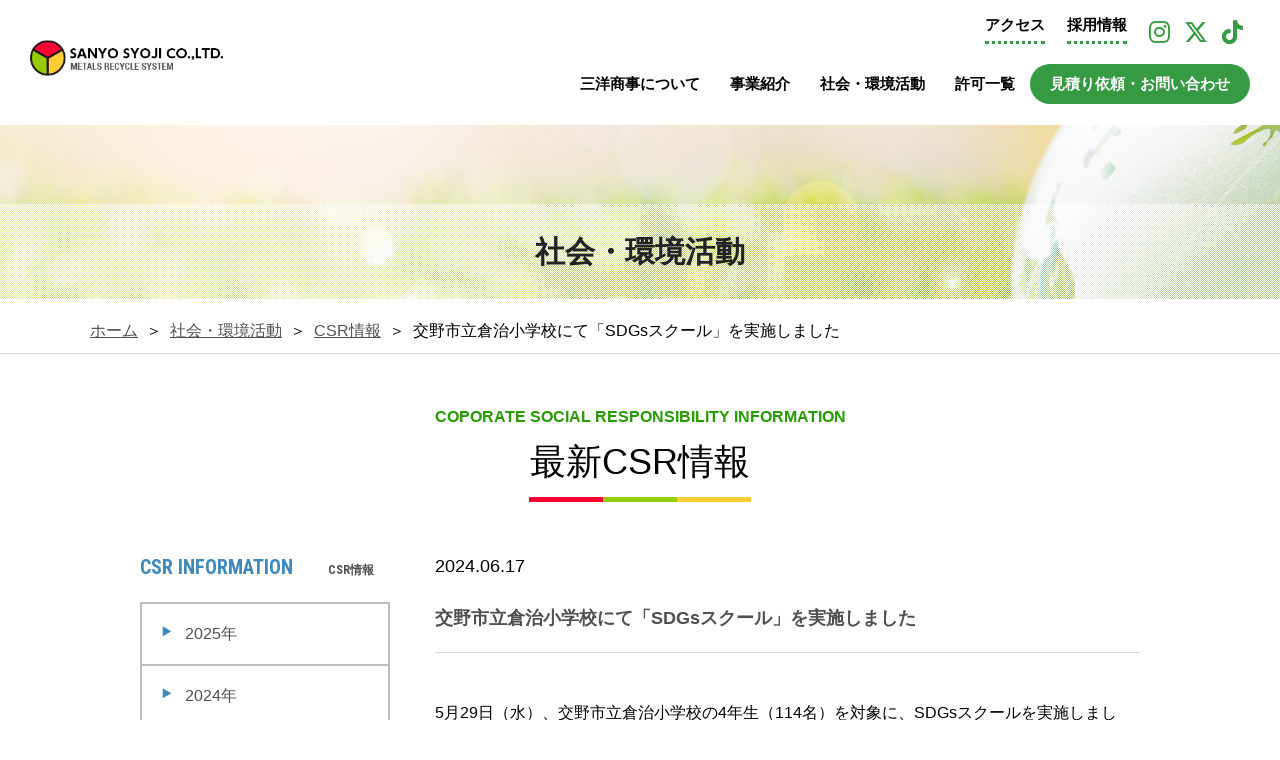

--- FILE ---
content_type: text/html
request_url: https://sanyo-syoji.co.jp/csr/csr_info/20240617_002528.html
body_size: 4971
content:
<!doctype html>
<html>
<head>
<meta charset="UTF-8">
<title>交野市立倉治小学校にて「SDGsスクール」を実施しました｜CSR情報｜社会・環境活動｜産業廃棄物リサイクル 三洋商事株式会社</title>
    <meta name="viewport" content="width=device-width, initial-scale=1.0">
<meta name="format-detection" content="telephone=no">
<meta http-equiv="Content-Style-Type" content="text/css;" />
<meta http-equiv="Content-Script-Type" content="text/javascript" />
<link rel="stylesheet" href="https://sanyo-syoji.co.jp/css/bace.css" media="all">
<link rel="preconnect" href="https://fonts.gstatic.com">
<link href="https://fonts.googleapis.com/css2?family=Roboto+Condensed:wght@400&display=swap" rel="stylesheet">
<link rel="stylesheet" href="https://sanyo-syoji.co.jp/common/css/all.min.css?82759635" media="all">
<link rel="stylesheet" href="https://sanyo-syoji.co.jp/common/css/sanitize.css?82759634" media="all">
<link rel="stylesheet" href="https://sanyo-syoji.co.jp/common/css/grid.css?82759634" media="all">
<link rel="stylesheet" href="https://sanyo-syoji.co.jp/common/css/base.css" media="all">
<script type="text/javascript" src="https://sanyo-syoji.co.jp/common/js/jquery.min.js"></script>
<!--[if lt IE 9]>
<link rel="stylesheet" href="https://sanyo-syoji.co.jp/common/js/ie9.min.js">
<script src="https://sanyo-syoji.co.jp/common/js/html5.js"></script>
<![endif]-->

<link rel="canonical" href="https://sanyo-syoji.co.jp/csr/csr_info/20240617_002528.html" />

</head>

<body class="csr-info">
<div id="wrapper" class="webpage">
<!------- header ------->
    <header id="top-head">
<div id="head-wrapper">
<div class="head-inner">
<div id="mobile-head" class="clearfix">
<h1>
<a href="https://sanyo-syoji.co.jp/">
<img class="logo" alt="三洋商事｜産業廃棄物リサイクル" src="https://sanyo-syoji.co.jp/common/images/logo.png">
</a>
</h1>
<div id="nav-toggle">
<div>
<span></span>
<span></span>
<span></span>
<div id="toggle-menu">MENU</div>
</div>
</div>
</div>

<div id="head-navigation">
<h1>
<a href="https://sanyo-syoji.co.jp/">
<img class="logo" alt="三洋商事" src="https://sanyo-syoji.co.jp/common/images/logo.png">
</a>
</h1>

<div id="head-navi-wrapper">
<ul id="head-primary">
<li class="primary-link"><a href="https://sanyo-syoji.co.jp/company/about.html#office-list">アクセス</a></li>
<li class="primary-link"><a href="https://sanyo-syoji.co.jp/recruit/index.html">採用情報</a></li>
<li><a href="https://www.instagram.com/sanyo_mirai" target="_blank"><i class="fa-brands fa-instagram"></i></a></li>
<li><a href="https://twitter.com/sanyo_mirai" target="_blank"><i class="fa-brands fa-x-twitter"></i></a></li>
<li><a href="https://www.tiktok.com/@sanyosyoji" target="_blank"><i class="fa-brands fa-tiktok"></i></a></li>
</ul>
<nav id="global-nav">
<ul id="menu" class="gnav">

<li>
<a href="https://sanyo-syoji.co.jp/company/index.html">三洋商事について</a>
<div class="child">
<h3><a href="https://sanyo-syoji.co.jp/company/index.html">三洋商事について
<span>ABOUT US</span></a></h3>
<ul>
<li><a href="https://sanyo-syoji.co.jp/company/about.html">会社概要</a></li>
<li><a href="https://sanyo-syoji.co.jp/company/message.html">社長メッセージ</a></li>
<li><a href="https://sanyo-syoji.co.jp/company/philosophy.html">経営理念</a></li>
<li><a href="https://sanyo-syoji.co.jp/company/motto.html">社是</a></li>
<li><a href="https://sanyo-syoji.co.jp/company/guideline.html">行動指針</a></li>
<li><a href="https://sanyo-syoji.co.jp/company/history.html">沿革</a></li>
<li><a href="https://sanyo-syoji.co.jp/company/customer.html">取引先一覧</a></li>
<li><a href="https://sanyo-syoji.co.jp/company/accounts.html">決算情報</a></li>
<li><a href="https://sanyo-syoji.co.jp/company/release.html">産業廃棄物処理業の情報開示</a></li>
<li><a href="https://sanyo-syoji.co.jp/topics/">トピックス</a></li>
</ul>
</div>
</li>

<li>
<a href="https://sanyo-syoji.co.jp/works/index.html">事業紹介</a>
<div class="child">
<h3><a href="https://sanyo-syoji.co.jp/works/index.html">事業紹介
<span>OUR BUSSINESS</span></a></h3>
<ul id="gnav-works">
<li>
<h4>リサイクルサービスのご案内</h4>
<ul>
<li><a href="https://sanyo-syoji.co.jp/works/service_pc.html">PC・携帯などの情報通信機器</a></li>
<li><a href="https://sanyo-syoji.co.jp/works/service_telecom.html">電気通信設備</a></li>
<li><a href="https://sanyo-syoji.co.jp/works/service_construct.html">解体撤去工事</a></li>
</ul>
</li>

<li>
<h4>リサイクル・ワークフロー</h4>
<ul>
<li><a href="https://sanyo-syoji.co.jp/works/workflow_flow.html">リサイクルシステムの流れ</a></li>
</ul>
</li> 

<li>
<h4>三洋商事の特徴</h4>
<ul>
<li><a href="https://sanyo-syoji.co.jp/works/chara_compare.html">従来の廃棄物処理システムとの比較</a></li>
<li><a href="https://sanyo-syoji.co.jp/works/chara_manage.html">三洋商事のマネジメントシステム</a></li>
<li><a href="https://sanyo-syoji.co.jp/works/chara_zero.html">ゼロエミッション型リサイクル</a></li>
<li><a href="https://sanyo-syoji.co.jp/works/chara_security.html">情報セキュリティ対策</a></li>
<li class="line"><a href="https://sanyo-syoji.co.jp/works/chara_safemng.html">安全管理体制</a></li>
</ul>
</li>

<li>
<ul>
<li class="line"><a href="https://sanyo-syoji.co.jp/works/equip.html">主要設備一覧</a></li>
</ul>
</li>

</ul>
</div>
</li>

<li>
<a href="https://sanyo-syoji.co.jp/csr/index.html">社会・環境活動</a>
<div class="child">
<h3><a href="https://sanyo-syoji.co.jp/csr/index.html">社会・環境活動
<span>CSR ACTIVITIES</span></a></h3>
<ul>
<li><a href="https://sanyo-syoji.co.jp/csr/csr_info.html">最新CSR情報</a></li>
<li><a href="https://sanyo-syoji.co.jp/csr/message.html">地球環境・未来創造部</a></li>
<li><a href="https://sanyo-syoji.co.jp/csr/osouji/index.html">おそうじプロジェクト</a></li>
<li><a href="https://sanyo-syoji.co.jp/csr/cont_ecoschool.html">SDGsスクール</a></li>
<li><a href="https://sanyo-syoji.co.jp/csr/ecofirst.html">エコ・ファースト</a></li>
<li><a href="https://sanyo-syoji.co.jp/csr/cont_festival.html">SANYOありがとう祭</a></li>
<li><a href="https://sanyo-syoji.co.jp/csr/cont_book.html">環境絵本の制作・配布活動</a></li>
<li><a href="https://sanyo-syoji.co.jp/csr/handicap.html">チャレンジド雇用の促進</a></li>
<li><a href="https://sanyo-syoji.co.jp/csr/bltproject.html">BLTプロジェクト</a></li>
</ul>
</div>
</li>
<li>
<a href="https://sanyo-syoji.co.jp/works/license.html">許可一覧</a>
</li>
<li id="header-contact">
<a href="https://sanyo-syoji.co.jp/contact/index.html">見積り依頼・お問い合わせ</a>
</li>
</ul>
</nav>

<ul id="head-primary-SP">
<li class="primary-link"><a href="https://sanyo-syoji.co.jp/company/about.html#office-list">アクセス</a></li>
<li class="primary-link"><a href="https://sanyo-syoji.co.jp/recruit/index.html">採用情報</a></li>
</ul>
</div>

</div>
</div>
</div>
</header>

<div class="main_tit csr_tit content-first"><h2>社会・環境活動</h2></div>
<div class="p_nav">
<ul><li><a href="https://sanyo-syoji.co.jp/">ホーム</a></li><li>&nbsp;&nbsp;＞&nbsp;&nbsp;<a href="https://sanyo-syoji.co.jp/csr/">社会・環境活動</a></li><li>&nbsp;&nbsp;＞&nbsp;&nbsp;<a href="https://sanyo-syoji.co.jp/csr/csr_info.html">CSR情報</a></li><li>&nbsp;&nbsp;＞&nbsp;&nbsp;交野市立倉治小学校にて「SDGsスクール」を実施しました</li></ul>
</div>
<!------- /header ------->
<section class="page_cont works messe">
<hr>
<div class="inner">
<h1 class="inner_tit"><span>COPORATE SOCIAL RESPONSIBILITY  INFORMATION</span>最新CSR情報</h1>
<div class="clearfix hore csri">


<!-- ======================= contents ======================= -->
<div class="right">
<article>
<div class="single">
<p class="date">2024.06.17</p>
<h3>交野市立倉治小学校にて「SDGsスクール」を実施しました</h3>
<div class="cont clearfix">
<p>5月29日（水）、交野市立倉治小学校の4年生（114名）を対象に、SDGsスクールを実施しました。</p>
<p>授業は「ごみ問題」の話を中心に、「日本や世界のごみの現状」、「ごみ問題の解決に向けて私たちができること」についてお話をしました。</p>
<p>授業の中で、「海の中のプラスチックごみが2050年には魚の量を超えてしまう」ことや、「埋立地にごみを捨てられるのは残り約20年」など、ごみによる様々な問題についてお話をすると、生徒の皆さんからは驚きの声があがっていました。<br>
また、生徒の皆さんはとても意欲的で、問いを投げかけると多くの手があがりました。最後の質問コーナーでは、「埋立地（最終処分場）がいっぱいになったら、その後のごみはどうなりますか？」「3Rではなく、4Rもありますか？」など鋭い質問も多く、とても積極的な姿が印象的でした。</p>
<p>今回の授業が、倉治小学校4年生の皆さんにとって思い出に残る時間となり、ごみ問題や環境問題を考えるきっかけとなっていましたら大変嬉しく思います。</p>
<p>今後も様々な学校と連携し、楽しく学べる機会を提供していきたいと考えています。</p>

<p>【授業後のアンケート（一部抜粋）】<br>
・ゴミが海にながれて生物たちの命があぶないからゴミをへらすようにしたいです。<br>
・一年間の家庭で出ているゴミの量が4000万トンも出ているなんてびっくりしました！<br>
・プラスチックゴミのことや、3Rなど、色々なことが、わかりました。<br>
・詳しく分かりやすく説明していただき聞いていて楽しかった。<br>
・もっと環境問題について学びたいです。<br>
・授業を聞いて、もっとごみをへらそうと思った。<br>
・1人1人の動き方で未来が変わるなんてすごい事だと知りました。<br>
・もっともっと街を守ろうって思いました。</p>

<p><strong>■交野市立倉治小学校</strong><br>
<a href="https://fa.fureai-cloud.jp/kuraji-e/" target="_blank">https://fa.fureai-cloud.jp/kuraji-e/</a></p>

<p><strong>授業の様子</strong><br><img src="https://sanyo-syoji.co.jp/csr/20240614-01.jpg" /></p>

<!--<p class="entry-footer">SDGsスクールレポート&nbsp;</p>-->
</div>
<ul class="page-navigation-list">

<li class="prev"><a rel="prev" href="https://sanyo-syoji.co.jp/csr/csr_info/20240521_002527.html"><span>＜</span>前の記事</a></li>


<li class="next"><a rel="next" href="https://sanyo-syoji.co.jp/csr/csr_info/20240617_002529.html">次の記事<span>＞</span></a></li>

</ul>
</div>
</article>
</div>
<!-- ======================= /contents ======================= -->
<div class="side">
<h3>CSR INFORMATION<span>CSR情報</span></h3>
<ul>

<li><a href="https://sanyo-syoji.co.jp/csr/csr_info/2025.html">2025&#24180;</a></li>

<li><a href="https://sanyo-syoji.co.jp/csr/csr_info/2024.html">2024&#24180;</a></li>

<li><a href="https://sanyo-syoji.co.jp/csr/csr_info/2023.html">2023&#24180;</a></li>

<li><a href="https://sanyo-syoji.co.jp/csr/csr_info/2022.html">2022&#24180;</a></li>

<li><a href="https://sanyo-syoji.co.jp/csr/csr_info/2021.html">2021&#24180;</a></li>

<li><a href="https://sanyo-syoji.co.jp/csr/csr_info/2020.html">2020&#24180;</a></li>

<li><a href="https://sanyo-syoji.co.jp/csr/csr_info/2019.html">2019&#24180;</a></li>

<li><a href="https://sanyo-syoji.co.jp/csr/csr_info/2018.html">2018&#24180;</a></li>

<li><a href="https://sanyo-syoji.co.jp/csr/csr_info/2017.html">2017&#24180;</a></li>

<li><a href="https://sanyo-syoji.co.jp/csr/csr_info/2016.html">2016&#24180;</a></li>

<li><a href="https://sanyo-syoji.co.jp/csr/csr_info/2015.html">2015&#24180;</a></li>

<li><a href="https://sanyo-syoji.co.jp/csr/csr_info/2014.html">2014&#24180;</a></li>

<li><a href="https://sanyo-syoji.co.jp/csr/csr_info/2013.html">2013&#24180;</a></li>

<li><a href="https://sanyo-syoji.co.jp/csr/csr_info/2012.html">2012&#24180;</a></li>

<li><a href="https://sanyo-syoji.co.jp/csr/csr_info/2011.html">2011&#24180;</a></li>

<li><a href="https://sanyo-syoji.co.jp/csr/csr_info/2010.html">2010&#24180;</a></li>

<li><a href="https://sanyo-syoji.co.jp/csr/csr_info/2009.html">2009&#24180;</a></li>

<li><a href="https://sanyo-syoji.co.jp/csr/csr_info/2008.html">2008&#24180;</a></li>

<li><a href="https://sanyo-syoji.co.jp/csr/csr_info/2007.html">2007&#24180;</a></li>

<li><a href="https://sanyo-syoji.co.jp/csr/csr_info/2006.html">2006&#24180;</a></li>

</ul>
</div>
</div>
</div>
<!------- csr-bottom-nav ------->
    <div class="container bottom-nav">
 <ul>
    <li><a href="/csr/message.html">地球環境・未来創造部</a></li>
    <li><a href="/csr/osouji/index.html">おそうじプロジェクト</a></li>
    <li><a href="/csr/cont_ecoschool.html">SDGsスクール</a></li>
    <li><a href="/csr/ecofirst.html">エコ・ファースト</a></li>
    <li><a href="/csr/cont_festival.html">SANYOありがとう祭</a></li>
    <li><a href="/csr/cont_book.html">環境絵本の製作・配布活動</a></li>
    <li><a href="/csr/handicap.html">チャレンジド雇用の促進</a></li>
    <li><a href="/csr/bltproject.html">BLT プロジェクト</a></li>
 <li><a href="/csr/csr_info.html">最新CSR情報</a></li>
</ul>
</div>
<!-------/csr-bottom-nav ------->
</section>
<!------- footer ------->
    <footer id="foot-container" class="latest-wrapper">

<!-- foot-contact -->
<section id="foot-primary" class="content-wrapper">
<article class="container">
<div class="row">

<div class="col-xl-3 col-lg-12">
<h2 class="title">
<span class="jp">お問い合わせ</span>
<span class="en">CONTACT</span>
</h2>
</div>

<div class="col-xl-9 col-lg-12">
<div class="mb20">
三洋商事株式会社<br>
〒578-0984　東大阪市菱江2丁目4番10号
</div>

<div id="foot-contact" class="row">
<div class="col-lg-7 md-mb20">
<h3 class="title-dot">お電話・FAXでのお問合せ</h3>
<div>
TEL : <span class="font-xlarge">072-961-6043</span>　FAX : 072-961-9359<br>
<span class="font-small">営業時間：8:00～17:00　（土日祝日を除く）</span>
</div>
</div>
<div class="col-lg-5">
<h3 class="title-dot">WEBからのお見積り・お問合せ</h3>
<a href="https://sanyo-syoji.co.jp/contact/index.html" class="btn full">お問い合わせフォーム</a>
</div>
</div>

</div>
</div>
</article>
</section>
<!-- /foot-contact -->

<!-- foot -->
<section class="content-wrapper">
<article class="container">
<div class="row">
    <div class="logo col-md-4"><img src="https://sanyo-syoji.co.jp/common/images/logo.png" class="s-mb10" alt="三洋商事"></div>
<div class="col-md-8">
<ul id="foot-menu">
<li><a href="https://sanyo-syoji.co.jp/info/privacy.html">個人情報保護方針</a></li>
<li><a href="https://sanyo-syoji.co.jp/info/sitepolicy.html">サイトのご利用にあたって</a></li>
</ul>
<div id="foot-copyright">Copyright&copy; SANYO SYOJI CO., LTD. All rights reserved.</div>
</div>
</div>
</article>
</section>
<!-- /foot -->
</footer>
<p id="pageTop"><a href="#"><i class="fa-solid fa-chevron-up"></i></a></p>

<script src="https://sanyo-syoji.co.jp/common/js/scripts.js?65319" charset="UTF-8"></script>
<!-------/footer ------->
</div>
<script type="text/javascript">
var gaJsHost = (("https:" == document.location.protocol) ? "https://ssl." : "http://www.");
document.write(unescape("%3Cscript src='" + gaJsHost + "google-analytics.com/ga.js' type='text/javascript'%3E%3C/script%3E"));
</script>
<script type="text/javascript">
var pageTracker = _gat._getTracker("UA-5348349-1");
pageTracker._trackPageview();
</script>
</body>
</html>


--- FILE ---
content_type: text/css
request_url: https://sanyo-syoji.co.jp/css/bace.css
body_size: 19418
content:
@charset "utf-8";
/* CSS Document */

@import url(https://fonts.googleapis.com/css?family=Roboto+Condensed:700);
@import url(https://fonts.googleapis.com/css?family=Montserrat);


a{
	text-decoration:none;
}
ul{
	list-style:none;
}
.clearfix:after {
	content: ".";
	display: block;
	clear: both;
	height: 0;
	visibility: hidden;
}
.clearfix {
	display: inline-block;
}

* html .clearfix {
	height: 1%;
}
.clearfix {
	display: block;
}

#wrapper{
	min-width:1130px;
	overflow:hidden;
	/*padding-top:115px;*/
}
#wrapper.webpage{
	min-width:1100px;
}
@media only screen and (max-width: 1120px){
    #wrapper{
        /*padding-top:80px;*/
    }

	#wrapper.webpage{
		min-width:100%;
		width:100%;
	}
}
#header{
	background:#fff;
	position:fixed;
	width:100%;
	z-index:1000;
	top:0;
	left:0;
}
#header .inner{
	max-width:1100px;
	margin:0 auto;
	min-width:1100px;
	padding:0 0 0 0;
}
#header h1{
	float:left;
	padding:45px 0 0 0;
}
#header ul{
	float:right;
	max-width:820px;
}
#header ul li{
	float:left;
	padding:32px 28px 0 22px;
	position:relative;
	width:auto;
	height:48px;
}
#header ul li span{
	cursor:pointer;
}
#header ul li:hover ul{
	display:block;
}
#header ul li:hover ul ul{
	display:none;
}
#header ul li a{
	color:#505050;
}
#header ul li.b5,#header ul li.b6{
	padding:0;
}
#header ul li.b5 a{
	padding:0;
	display:inline-block;
	/display:inline;
	/zoom:1;
	width:120px;
	height:80px;
	text-align:center;
	color:#fff;
	background:#279c00;
}
#header ul li.b6 a{
	padding:0;
	display:inline-block;
	/display:inline;
	/zoom:1;
	width:120px;
	height:80px;
	text-align:center;
	color:#fff;
	background:#ff9c00;
}
#header ul li.b6 img,#header ul li.b5 img{
	display:block;
	margin:14px auto 4px auto;
}
#header ul li ul{
	position:absolute;
	background:#87ce6f;
	width:247px;
	height:auto;
	left:50%;
	top:80px;
	margin-left:-123px;
	padding-top:4px;
	padding-bottom:4px;
	display:none;
	float:none;
}
#header ul li ul.w2{
	width:270px;
}
#header ul li ul:before{
	content:"";
	position:absolute;
	width:28px;
	height:19px;
	background:url(../images/nav_sub.png) 0 0 no-repeat;
	top:-15px;
	left:50%;
	margin-left:-14px;
}
#header ul li ul li ul:before{
	display:none;
}
#header ul li ul li{
	float:none;
	padding:0 4px 0 4px;
	height:auto;
	position:relative;
}
#header ul li ul li+li{
	padding-top:1px;
}
#header ul li ul li a,#header ul li ul li span{
	display:block;
	text-align:center;
	background:#279c00;
	color:#fff;
	font-size:16px;
	font-weight:bold;
	padding:10px 0;
	
}
#header ul li ul li a:hover{
	background:#73bb5b;
}
#header ul li ul li ul{
	background:#336baa;
	left:auto;
	right:-100%;
	top:0;
	padding:0;
}
#header ul li ul li ul.w2{
	right:-270px;
}
#header ul li ul li:hover ul{
	display:block;
}
#header ul li ul li ul li{
	padding:0;
}
#header ul li ul li ul li a{
	background:none;
}
#header ul li ul li ul li a:hover{
	background:#5f8ec4;
}
#header ul li ul li ul li+li{
	border-top:1px solid #6e9bce;
}
#header .nav .menu{
		display:none;
}
@media only screen and (max-width: 1120px){
	.webpage #header .inner{
		min-width:100%;
		max-width:none;
	}
	.webpage #header h1{
		float:none;
		padding-bottom:10px;
		padding-top: 11px;
		padding-left: 10px;
	}
	.webpage #header .nav .menu{
		display:block;
		width: 50px;
        height: 50px;
		background: #009d42;
		cursor:pointer;
		position: absolute;
		top: 0;
		left: -50px;
	}
	.webpage #header .nav .menu span {
    display: block;
    background: #fff;
    height: 2px;
    width: 30px;
    text-indent: -9999px;
    padding: 0;
    top: 50%;
    left: 10px;
    margin-top: -1px;
    position: absolute;
    }
	.webpage #header .nav .menu span:before {
    display: block;
    content: "";
    background: #fff;
    height: 2px;
    width: 30px;
    position: absolute;
    top: -10px;
    left: 0;
    }
	.webpage #header .nav .menu span:after {
    display: block;
    content: "";
    background: #fff;
    height: 2px;
    width: 30px;
    position: absolute;
    top: 10px;
    left: 0;
    }
	.webpage #header .nav.action .menu span:before {
    -webkit-transform: rotate(90deg);
    transform: rotate(90deg);
    top: 0;
    left: 0;
    }
	.webpage #header .nav.action .menu span {
    -webkit-transform: rotate(-45deg);
    transform: rotate(-45deg);
    -webkit-transition: ease .10s;
    transition: ease .10s;
    }
	.webpage #header .nav.action .menu span:after {
    -webkit-transform: rotate(90deg);
    transform: rotate(90deg);
    top: 0;
    left: 0;
    }
	.webpage #header .nav ul.clearfix{
		overflow-x: hidden;
		overflow-y: scroll;
		height: 100%;
		max-width:none;
		background:#fff;
		float:none;
	}
	.webpage #header .nav{
		position: fixed;
		top: 0;
		left: 0px;
		width: 100%;
		height: 100%;
		-webkit-transform: translateX(100%);
		transform: translateX(100%);
		transition: ease .5s;
		-webkit-transition: ease .5s;
	}
	.webpage #header ul{
		max-width:none;
	}
	.webpage #header .nav.action{
		-webkit-transform: translateX(50px);
		transform: translateX(50px);
	}
	.webpage #header .nav ul.clearfix li{
		float:none;
		padding:0;
		height:auto;
	}
	.webpage #header .nav ul.clearfix li a{
		display:block;
	}
	.webpage #header .nav ul.clearfix li ul{
		position:relative;
		display:block;
		margin-left:0;
		top:auto;
		left:auto;
		width:auto;
		display:none;
	}
	.webpage #header .nav ul.clearfix li ul.open{
		display:block;
	}
	.webpage #header ul li span,.webpage #header ul li a{
		display:block;
		text-align:center;
		font-size:16px;
		font-weight:bold;
		padding:10px 0;
		border-bottom:1px solid #ccc;
		
	}
	.webpage #header ul li a{
		border-bottom:1px solid #ccc;
	}
	.webpage #header ul li li a{
		border-bottom:none;
	}
	.webpage #header ul li ul:before{
		display:none;
	}
	.webpage #header .nav ul.clearfix li li{
		padding-bottom:1px;
	}
	.webpage #header ul li ul li ul{
		right:0;
	}
	.webpage #header ul li.b5 a,.webpage #header ul li.b6 a{
		width:auto;
		height:auto;
	}
	.webpage #header ul li ul li span{
		border-bottom:none;
	}
}
.slide1{
	text-align:center;
	width:auto;
	height:995px;
}

.slide1 h2{
	padding:190px 0 43px 0;
}
.slide1 h2 img+img{
	padding-top:45px;
}
.slide1 h2+p{
	padding-bottom:45px;
}
.slide1 .pic{
	width:397px;
	height:auto;
	margin:0 auto;
	position:relative;
	height:483px;
}
.slide1 .pic img{
	position:relative;
	z-index:2;
}
.th1{
	position:absolute;
	top:50%;
	left:50px;
	z-index:1;
	
	width:218px;
	height:28px;
	background:url(../images/home/slide1/slide1_t1.png) 0 0 no-repeat;
	background-size:cover;
	display:block;
}
.th2{
	position:absolute;
	top:50%;
	left:50px;
	z-index:1;
	
	width:162px;
	height:30px;
	background:url(../images/home/slide1/slide1_t2.png) 0 0 no-repeat;
	background-size:cover;
	display:block;
}
.th3{
	position:absolute;
	top:50%;
	left:50px;
	z-index:1;
	
	width:145px;
	height:29px;
	background:url(../images/home/slide1/slide1_t3.png) 0 0 no-repeat;
	background-size:cover;
	display:block;
}
.th4{
	position:absolute;
	top:50%;
	right:50px;
	z-index:1;
	
	width:164px;
	height:27px;
	background:url(../images/home/slide1/slide1_t4.png) 0 0 no-repeat;
	background-size:cover;
	display:block;
}
.th5{
	position:absolute;
	top:50%;
	right:50px;
	z-index:1;
	
	width:124px;
	height:27px;
	background:url(../images/home/slide1/slide1_t5.png) 0 0 no-repeat;
	background-size:cover;
	display:block;
}
.th6{
	position:absolute;
	top:50%;
	right:50px;
	z-index:1;
	
	width:60px;
	height:28px;
	background:url(../images/home/slide1/slide1_t6.png) 0 0 no-repeat;
	background-size:cover;
	display:block;
}
.th7{
	position:absolute;
	top:50%;
	right:50px;
	z-index:1;
	
	width:138px;
	height:29px;
	background:url(../images/home/slide1/slide1_t7.png) 0 0 no-repeat;
	background-size:cover;
	display:block;
}
.slide2{
	width:auto;
	height:995px;
	background:url(../images/home/slide2/slide2_bg.jpg) 50% 50% no-repeat fixed;
	background-size:cover;
	position:relative;
	z-index:0;
}
.slide2 .inner{
	width:1130px;
	height:auto;
	margin:0 auto;
	position:relative;
	z-index:2;
}
.slide2 .inner div{
	float:left;
	padding:328px 0 0 76px;
}
.slide2 h2{
	padding:0 0 44px 0;
}
.slide2 .pic{
	float:left;
	padding:240px 0 0 76px;
}
.slide2 li{
	position:absolute;
	z-index:1;
}
.slide2 li.lefttop{
	top:0;
	left:0;
}
.slide2 li.lefttop img+img{
	padding-top:165px;
}
.slide2 li.righttop{
	top:0;
	right:0;
}
.slide2 li.leftbottom{
	left:0;
	bottom:0;
}
.slide2 li.rightbottom{
	right:0;
	bottom:0;
}
.slide2 li.rightbottom img{
	padding-bottom:165px;
}
.slide2 li.rightbottom img+img{
	padding-bottom:0;
	padding-top:165px;
}
.slide3{
	width:auto;
	height:995px;
	background:url(../images/home/slide3/slide3_bg.jpg) 50% 50% no-repeat fixed;
	background-size:cover;
	position:relative;
	z-index:0;
}
.slide3 h2{
	position:absolute;
	z-index:1;
	top:50%;
	right:50%;
	margin-right:-337px;
	margin-top:-337px;
}


.slide4{
	width:auto;
	height:995px;
	background:url(../images/home/slide4/slide4_bg.jpg) 50% 50% no-repeat fixed;
	background-size:cover;
}
.slide4 .inner{
	width:1130px;
	height:auto;
	margin:0 auto;
}
.slide4 h2{
	padding:316px 0 0 0;
}
.slide4 h2 img+img{
	display:block;
	margin:40px 0 43px 0;
}
.slide5{
	width:auto;
	height:995px;
	background:url(../images/home/slide5/slide5_bg.jpg) 50% 50% no-repeat fixed;
	background-size:cover;
	position:relative;
	z-index:0;
}
.slide5 .inner{
	width:1130px;
	height:auto;
	margin:0 auto;
	position:relative;
	z-index:2;
}

.slide5 h2{
	padding:247px 0 0 0;
}
.slide5 h2 img+img{
	display:block;
	margin:33px 0 40px 0;
}
.slide5 .inner p{
	padding:0 0 0 40px;
}
.slide5 ul{
	text-align:right;
	position:absolute;
	top:85px;
	right:0;
	z-index:1;
}
.slide5 li{
	padding-bottom:22px;
}
.home_csr h1{
}
.home_csr{
	background:url(../images/home/homecon1_bg.jpg) 50% 50% no-repeat fixed;
	background-size:cover;
	padding:100px 0 0 0;
	position:relative;
}
.home_csr:after{
	content:"";
	width:100%;
	height:104px;
	background:url(../images/home/homecon2_bg.gif) right 0 repeat;
	left:50%;
	bottom:0;
	position:absolute;
	margin-left:720px;
}
.home_csr:before{
	content:"";
	width:100%;
	height:104px;
	background:url(../images/home/homecon2_bg.gif) 2px 0 repeat;
	right:50%;
	bottom:0;
	position:absolute;
	margin-right:720px;
}
.home_csr .inner{
	width:1130px;
	height:auto;
	margin:0 auto;
	position:relative;
	padding-bottom:145px;
}
.home_csr .inner:before{
	width:1445px;
	height:104px;
	content:"";
	background:url(../images/home/bottom_arrow.png) 0 0 no-repeat;
	bottom:0;
	left:-158px;
	position:absolute;
}

.home_csr dl{
	background:url(../images/home/csr_bk.png) 0 0 repeat;
	max-width:275px;
	height:374px;
	float:left;
	margin:0 0 6px 6px;
    position:relative;
}
.home_csr dl a{
	display:block;
	width:100%;
	height:100%;
	position:absolute;
	top:0;
	left:0;
	text-indent:-9999px;
}
.home_csr h1{
	font-family: 'Roboto Condensed', sans-serif;
	font-weight:normal;
	font-size:45px;
	color:#fff;
	text-align:center;
	line-height:1;
	padding:0 0 69px 0;
}
h1 span{
	display:block;
	font-size:16px;
	padding:16px 0 0 0;
}

.home_csr dt{
	font-family:"Times New Roman" , "游明朝" , "Yu Mincho" , "游明朝体" , "YuMincho" , "ヒラギノ明朝 Pro W3" , "Hiragino Mincho Pro" , "HiraMinProN-W3" , "HGS明朝E" , "ＭＳ Ｐ明朝" , "MS PMincho" , serif;
	font-size:13px;
	padding:18px 27px 5px 27px;
}

.home_csr dt+dd{
	padding:0 27px 14px 27px;
}

.home_csr .more{
	text-align:center;
	padding:70px 0 0 0;
}
.home_csr .more a{
	display:inline-block;
	/display:inline;
	/zoom:1;
	width:198px;
	height:38px;
	font-family: 'Roboto Condensed', sans-serif;
	color:#fff;
	font-size:18px;
	border:1px solid #fff;
	line-height:210%;
}

.home_info{
	background:url(../images/home/homecon2_bg.gif) center 1px repeat;
	padding:75px 0 0 0;
}
.home_info .inner{
	width:1130px;
	height:auto;
	margin:0 auto;
}
.home_info h1{
	font-family: 'Roboto Condensed', sans-serif;
	font-weight:normal;
	font-size:45px;
	color:#fff;
	text-align:center;
	line-height:1;
	padding:0 0 69px 0;
	color:#505050;
}
.home_info h1 span{
    display: block;
    font-size: 16px;
    padding: 16px 0 0 0;
}
.home_info div.clearfix{
	padding-left:60px;
}
.home_info dl{
	width:244px;
	height:120px;
	float:left;
	margin:0 0 10px 7px;
	background:#ebf1e9;
    position:relative;
}
.home_info dl a{
	display:block;
	width:100%;
	height:100%;
	position:absolute;
	top:0;
	left:0;
    text-indent:-9999px;
}
.home_info dt{
	line-height:220%;
	padding:0 0 0 19px;
}
.home_info dt span{
	display:block;
	float:right;
	background:#3f8aba;
	width:122px;
	color:#fff;
	text-align:center;
}
.home_info dd{
	padding:20px 19px 0 19px;
	font-size:15px;
}
.home_info .more{
	text-align:center;
	padding:30px 0 0 0;
}
.home_info .more a{
    display: inline-block;
    /display: inline;
    /zoom: 1;
    width: 198px;
    height: 38px;
    font-family: 'Roboto Condensed', sans-serif;
    color:#a6a6a6;
    font-size: 18px;
    border: 1px solid #a6a6a6;
    line-height: 210%;
}
.home_info .more+div.clearfix{
	padding-top:47px;
}
.home_info .more+div.clearfix dt span{
	background:#d59816;
}
.home_info ul.clearfix{
	width:990px;
	padding:45px 0 0 0;
	margin:0 auto;

}
.home_info ul.clearfix li{
	float:left;
}
.btm_img{
	background:url(../images/home/home_info_bottom_bk.gif) bottom left repeat-x;
}

.home_pickup{
	background:#ebf1e9;
	padding:60px 0 93px 0;
	overflow:hidden !important;
}

.home_pickup h1{
    font-family: 'Roboto Condensed', sans-serif;
    font-weight: normal;
    font-size: 45px;
    color: #fff;
    text-align: center;
    line-height: 1;
    padding: 0 0 40px 0;
    color: #505050;
}
.home_pickup .inner{
	width:1130px;
	height:auto;
	margin:0 auto;
}
.cols{
	white-space: nowrap;
    position: relative;
}
.cols .col{
	position:relative;
	display:inline-block;
	/display:inline;
	/zoom:1;
	vertical-align:top;
}
.loading {
    position: fixed;
    z-index: 999;
    left: 50%;
    top: 50%;
    background: #EC4747;
    color: #fff;
    width: 400px;
    height: 200px;
    line-height: 200px;
    text-align: center;
    margin: -100px 0 0 -200px;
}


.cols .wrapper{
	padding: 0 20px;
	box-sizing: border-box;
	position: fixed;
	top: 0;
	left: 50%;
	transform: translate(-50%, 0);
	width: 100%;
	max-width: 1130px;
}
.col.center{
	padding:0 28px 0 28px;
}
.col .box+.box{
	padding-top:58px;
}
.col.center .box+.box{
	padding-top:74px;
}

.home_recruit{
	background:url(../images/home/homecon4_bg.jpg) right bottom no-repeat;
	background-size:cover;
	width:auto;
	height:596px;
}
.home_recruit .inner{
	float:right;
	width:45%;
	max-width:600px;
}
.home_recruit h1{
	 font-family: 'Roboto Condensed', sans-serif;
    font-weight: normal;
    font-size: 45px;
	line-height:1;
	padding:125px 0 25px 0;
}
.home_recruit h1 span{
	padding-top:10px;
}
.home_recruit p{
	padding-bottom:16px;
}
.home_recruit .more{
	padding-top:30px;
}
.home_recruit .more a{
    display: inline-block;
    /display: inline;
    /zoom: 1;
    width: 198px;
    height: 38px;
    font-family: 'Roboto Condensed', sans-serif;
    color: #a6a6a6;
    font-size: 18px;
    border: 1px solid #a6a6a6;
    line-height: 210%;
	text-align:center;
}

#footer{
	background:#279c00;
	padding:0 0 38px 0;
}
#footer .inner{
	width:1100px;
	height:auto;
	margin:0 auto;
	position:relative;
	padding-top:38px;
}
#footer h2{
	float:left;
	width:258px;
	position:relative;
	height:auto;
	padding:45px 0 0 97px;
	font-size:20px;
	color:#fff;
	font-weight:normal;
	letter-spacing:-1.5px;
	font-family: 'Montserrat', sans-serif;
}
#footer h2 img{
	position:absolute;
	top:26px;
	left:0;
}
#footer h2 span{
	display:block;
	font-size:14px;
	padding:0 0 0 46px;
	letter-spacing:0;
}
#footer h2+div{
	float:left;
	border-left:1px solid #9cb771;
	border-right:1px solid #9cb771;
	width:609px;
	height:153px;
}
#footer div.clearfix ul{
	float:left;
	padding:10px 0 0 50px;
}
#footer div.clearfix ul li {
	padding:10px 0 0 0;
}
#footer div.clearfix ul li a{
	color:#fff;
}
#footer div.clearfix ul+ul+ul{
	float:right;
	width:203px;
	padding:10px 0 0 0;
}
#footer p.copy{
	float:none;
	color:#fff;
	font-weight:bold;
	padding:30px 0 0 0px;
	font-size:12px;
	clear:both;
	text-align:center;
}

#footer .totop{
	position:absolute;
	text-align:right;
	right:0;
	top:-33px;
}
@media only screen and (max-width: 1120px){
	.webpage  #footer .inner{
		width:95%;
	}
	.webpage  #footer p.copy{
		float:none;
		clear:both;
		padding-top:30px;
		padding-left:0;
		text-align:center;
	}
	.webpage  #footer h2 + div{
		border-right:none;
		height:auto;
	}
}
@media only screen and (max-width: 830px){
	.webpage  #footer h2{
		float:none;
		width:200px;
		margin:0 auto 20px auto;
		padding-top:20px;
	}
	.webpage  #footer h2 img{
		top:6px;
	}
	.webpage  #footer h2 + div{
		float:none;
		border-left:none;
	}
	.webpage  #footer div.clearfix{
		text-align:center;
		width:100%;
	}
	.webpage  #footer div.clearfix ul{
		float:none;
		display:inline-block;
		padding-left:0;
		text-align:left;
		padding:0 50px;
	}
	.webpage  #footer div.clearfix ul + ul + ul{
		float:none;
	}
	
}
@media only screen and (max-width: 610px){
	.webpage  #footer div.clearfix ul{
		display:block;
		width:auto;
		padding-left:0;
		padding-right:0;
	}
	.webpage  #footer div.clearfix ul + ul + ul{
		display:block;
		width:auto;
		border-bottom:1px solid #fff;
	}
	.webpage  #footer div.clearfix ul li{
		text-align:center;
		border-top:1px solid #fff;
		padding-top:0;
	}
	.webpage  #footer div.clearfix ul li a{
		display:block;
		padding:5px 0;
	}
}
.scroller{
	position:fixed;
	right:10px;
	bottom:10px;
	cursor:pointer;
}
.scroll{
	display:none;
}

.main_tit{
	text-align:center;
	
}

.webpage #header{
	border-bottom:#ccc 1px solid;
}

.company_tit{
	background:url(../images/company/about_head.jpg) center top no-repeat;
	background-size:cover;
	padding-top:79px;
}
.main_tit h2{
	background:url(../images/tithead_bk.png) 0 0 repeat;
	font-size:30px;
	font-weight:bold;
	color:#279c00;
	padding:25px 0;
	width:auto;
	font-weight:bold;
	margin: 0;
}

.p_nav{
	width:1100px;
	height:auto;
	margin:0 auto;
	padding:20px 0 10px 0;
}
.p_nav li{
	display:inline-block;
}
.p_nav li a{
	color: #505050;
text-decoration: underline;
}
@media only screen and (max-width: 1120px){
	.p_nav{
		width:95%;
		margin:0 auto;
	}
}
.sub_tit{
	width:auto;
	height:340px;
	background-size:cover;
}
.sub_tit h1{
	font-size:50px;
	font-weight:bold;
	line-height:1;
	
}
.sub_tit h1 img{
	vertical-align:middle;
	margin-left:22px;
}
.sub_tit h1 span{
	font-size:20px;
}
.sub_tit .inner{
	width:1000px;
	height:auto;
	margin:0 auto;
	padding-left:50px;
	padding-right:50px;
}

.company .sub_tit{
	background:url(../images/company/index_tit_bk.jpg) center top no-repeat;
	
}
.works .sub_tit{
	background:url(../images/works/index_tit_bk.jpg) center top no-repeat;
	
}
.page_cont .sub_tit{
	margin-bottom:50px;
	background-size:cover;
}

.page_cont .sub_tit h1 span{
	padding-top:26px;
}
.page_cont .sub_tit h1{
	padding-top:75px;
}
.page_cont .inner{
	width:1000px;
	padding-left:50px;
	padding-right:50px;
	margin:0 auto;
	padding-bottom:120px;
}
#page-about.page_cont .inner{
	width:1080px;
}
.page_cont .sub_tit p{
	padding:40px 0 0 0;
	font-size:20px;
}
@media only screen and (max-width: 1120px){
	.page_cont .sub_tit .inner{
		width:95%;
		height:auto;
		padding-left:0;
		padding-right:0;
	}
	.page_cont .inner{
		width:95%;
		height:auto;
		padding-left:0;
		padding-right:0;
	}
}
@media only screen and (max-width: 720px){
	.page_cont .sub_tit{
		background:none;
		text-align:center;
		height:auto;
    }
	.page_cont .sub_tit span{
		font-size:16px
	}
	.page_cont .sub_tit span img{
		display:block;
		margin:0 auto;
		margin-top:15px;
	}
	.page_cont .sub_tit h1{
		font-size:40px;
	}
	.page_cont .sub_tit p{
		font-size:16px;
	}
	.page_cont .sub_tit .inner{
		padding-bottom:20px;
	}
	
}


.index_nav{
	width:1035px;
}
.index_nav li{
	width:310px;
	height:auto;
	float:left;
	margin:0 35px 25px 0;
}
.index_nav li dl{
	background:#ebf1e9;
	min-height:550px;
	position:relative;
}
.index_nav li dt{
	text-align:center;
	font-size:18px;
	padding:12px 0 14px 0;
}
.index_nav li dt+dd{
	text-align:center;
	padding:0 16px 76px 16px;
}



.index_nav li a{
	display:block;
	width:198px;
	height:auto;
	border:1px solid #505050;
	margin:0 auto;
	text-align:center;
	font-size:12px;
	font-family: 'Roboto Condensed', sans-serif;
	color:#505050;
	padding:9px 0;
	position:absolute;
	bottom:30px;
	left:50%;
	margin-left:-98px;
}


@media only screen and (max-width: 1120px){
	.index_nav{
		width:100%;
		text-align:center;
	}
	.index_nav li{
		display:inline-block;
		float:none;
		margin-right:17px;
		margin-left:17px;
		vertical-align:top;
	}
	.index_nav li dl{
		vertical-align:top;
	}
}
@media only screen and (max-width: 350px){
	.index_nav li{
		width:100%;
		margin-right:0px;
		margin-left:0px;
	}
}

.inner_tit{
	text-align:center;
	font-size:36px;
	font-weight:normal;
	line-height:125%;
	background:url(../images/under_line.gif) bottom center no-repeat;
	padding-bottom:18px;
	margin-bottom:30px;
}
.inner_tit span{
	color:#279c00;
	font-size:16px;
	font-weight:bold;
}
.page_cont hr{
	border:none;
	background:#dadada;
	width:auto;
	height:1px;
	margin-bottom:0;
}
.page_cont .about1{
	padding-bottom:80px;
}
.about1 dl{
	float:left;
	width:484px;
	position:relative;
}
.about1 dl:after{
	content:"";
	width:100%;
	height:1px;
	background:#fff;
	position:absolute;
	bottom:0;
	left:0;
}
.about1 dl+dl{
	float:right;
}
.about1 dt{
	float:left;
	line-height:180%;
	padding-top:14px;
}
.about1 dd{
	border-bottom:1px solid #dadada;
	padding:14px 0 14px 108px;
	line-height:180%;
}
.about1 li{
	line-height:180%;
}
.about1 dl+dl dd{
	padding-left:128px;
}
@media only screen and (max-width: 1120px){
	.about1 dl{
		width:100%;
		float:none;
	}
	.about1 dl:after{
		background:none;
	}
}
@media only screen and (max-width: 500px){
	.about1 dt{
		font-weight:bold;
		float:none;
	}
	.about1 dd{
		padding-left:0;
		padding-top:5px;
	}
	.about1 dl+dl dd{
		padding-left:0;
	}
}
.company #map{
	width:100%;
	height:373px;
	margin-bottom:40px;
}
.page_cont .about2{
	padding-bottom:85px;
}
.about2 h2,.about3 h2{
	font-size:20px;
	font-weight:bold;
	padding:0 0 16px 0;
}
.about2 .clearfix div{
	float:left;
	width:385px;
	height:auto;
}
.about2 .clearfix div h3{
	padding-bottom:16px;
}
.about2 .clearfix div p{
	padding:0 0 16px 2em;
}
.about2 .clearfix dl{
	float:right;
	width:565px;
	height:auto;
}
.about2 .pic{
	padding:30px 0 0 0;
}
@media only screen and (max-width: 1120px){
	.company img{
		max-width:100%;
		height:auto;
	}
	.about2 .clearfix div{
		float:none;
		width:95%;
	}
	.about2 .clearfix dl{
		float:none;
		width:95%;
	}
	.about2 .clearfix div p{
		padding-left:0;
	}
}
.page_cont .about3{
	padding-bottom:30px;
}
.about3 .box{
	padding-bottom:34px;
	margin-bottom:30px;
	border-bottom:1px solid #dadada;
}
.about3 .box div{
	float:left;
	width:385px;
	height:auto;
}
.about3 .box .g_map{
	float:right;
	width:565px;
	height:auto;
}
.about3 .box .g_map p{
	padding-left:0;
}
.about3 .box .g_map .map{
	width:100%;
	height:267px;
}
.about3 .box div h3{
	padding-bottom:16px;
}
.about3 .box div p{
	padding:0 0 16px 2em;
}
.about3 .box div p.pic{
	padding:0 0 16px 0;
	text-align:right;
}
.about3 .box.lst{
	border-bottom:none;
}
@media only screen and (max-width: 1120px){
	.about3 .box div{
		float:none;
		width:100%;
	}
	.about3 .box div p{
		padding-left:0;
	}
	.about3 .box div p.pic{
		text-align:center;
	}
	.about3 .box .g_map{
		width:100%;
	}
	.about3 .box .g_map iframe{
		width:100%;
	}
}
.bottom_nav{
	width:1100px;
	margin:0 auto;
	padding-bottom:118px;
}
.bottom_nav li{
	float:left;
	width:33.3%;
	height:auto;
	text-align:center;
	font-size:15px;
}
.bottom_nav li a{
	display:block;
	font-weight:bold;
	color:#505050;
	border:1px solid #d4d4d4;
	margin-top:-1px;
	margin-left:-1px;
	padding:16px 0 16px 0;
	background:url(../images/company/bottom_nav_mk.gif) right 22px no-repeat;
}
.bottom_nav li.st a,.bottom_nav li a:hover{
	background-image:none;
	background:#dee5d9;
}
@media only screen and (max-width: 1120px){
	.bottom_nav{
		width:95%;
	}
	.bottom_nav li{
		width:50%;
	}
}
@media only screen and (max-width: 720px){
	.bottom_nav li{
		width:100%;
	}
}
.messe_intro{
	padding-bottom:15px;
	border-bottom:1px solid #dadada;
	margin-bottom:40px;
	
}
.messe_intro .cap{
	text-align:center;
	font-size:20px;
	font-weight:bold;
	line-height:180%;
	padding-bottom:20px;
}
.messe_intro p{
	text-align:center;
	font-size:16px;
	line-height:180%;
	padding-bottom:18px;
}
.messe article{
	padding-bottom:35px;
}
.messe article p{
	line-height:180%;
	padding:0 0 16px 0;
}
.messe article h3{
	text-align:center;
	font-size:20px;
	font-weight:bold;
	color:#279c00;
	padding:0 0 23px 0;
}
.messe1 div.clearfix div{
	float:right;
	width:50%;
}
.messe1 div.clearfix .pic{
	float:left;
}
.messe3 div.clearfix div{
	float:left;
	width:480px;
}
.messe3 div.clearfix ul{
	float:right;
}
.messe3 div.clearfix ul li span{
	display:block;
	text-align:right;
	padding:3px 0 16px 0;
}
.messe4 h3+p{
	text-align:center;
	padding-bottom:25px;
}
.messe4 div{
	background:#ebf1e9;
	padding-bottom:10px;
	margin-bottom:35px;
}
.messe4 div ul{
	padding:30px 0 0 0;
}
.messe4 div ul li{
	font-weight:bold;
	font-size:16px;
	text-align:center;
	padding:0 0 25px 0;
}
.messe4 div p{
	max-width:485px;
	height:auto;
	margin:0 auto;
	text-align:right;
}
.messe4 div p span{
	display:block;
	padding:3px 0 0 0;
}
.messe4 .sign{
	text-align:right;
	font-size:20px;
	padding-bottom:35px;
}
.messe4 .sign strong{
	display:block;
	font-weight:bold;
	font-size:14px;
    padding-bottom:20px;
}
.messe4 .sign span{
	font-size:14px;
	padding-right:2em;
}
.messe4 .cyu{
	font-size:12px;
}
.messe .inner{
	padding-bottom:20px;
}
@media only screen and (max-width: 1120px){
	.messe_intro{
		margin-left:0;
		width:100%;
	}
	.messe1 div.clearfix div{
		width:100%;
		float:none;
	}
	.messe1 div.clearfix .pic{
		float:none;
		width:100%;
		text-align:center;
	}
	.messe3 div.clearfix div{
		width:100%;
		float:none;
	}
	.messe3 div.clearfix ul{
		float:none;
	}
	.messe3 div.clearfix ul li{
		text-align:center;
	}
	.messe3 div.clearfix ul li span{
		text-align:center;
	}
	.messe4 div p{
		width:95%;
		text-align:center;
	}
}

.syaze div{
	background:#ebf1e9;
	text-align:center;
	padding:55px 0 10px 0;
	margin-bottom:50px;
}
.syaze div a{
	color: #505050;
	text-decoration:underline;
}
.syaze div p{
	max-width:95%;
	margin:0 auto;
}
.syaze div .pic{
	padding-bottom:25px;
}
.rinen{
	padding-bottom:150px;
}
.rinen p{
	padding:0 0 16px 0;
}
.rinen p.pic{
	padding:15px 0 16px 0;
}
.page_cont .kodo{
	padding-bottom:89px;
}
.kodo ul{
	border:3px solid #cacaca;
	max-width:480px;
	margin:0 auto 57px auto;
	padding:25px 0 0 0;
	position:relative;
}
.kodo ul:after{
	content:"";
	position:absolute;
	bottom:-33px;
	left:50%;
	margin-left:-38px;
	width:87px;
	height:33px;
	background:url(../images/company/guideline_more.gif) 0 0 no-repeat;
}

.kodo ul li{
	padding:0 0 40px 68px;
	min-height:40px;
	font-size:16px;
	font-weight:bold;
}
.kodo ul li span{
	display:inline-block;
	/display:inline;
	/zoom:1;
	font-size:28px;
	width:40px;
	height:40px;
	vertical-align:middle;
	text-align:center;
	margin-right:18px;
	background:#3f8aba;
	color:#fff;
	line-height:150%;
	font-family: 'Roboto Condensed', sans-serif;
	border-radius: 20px;		/* CSS3草案 */
	-webkit-border-radius: 20px;	/* Safari,Google Chrome用 */
	-moz-border-radius: 20px;	/* Firefox用 */
}
.kodo ul li a{
	display:block;
	width:200px;
	border:1px solid #cacaca;
	text-align:center;
	font-family: 'Roboto Condensed', sans-serif;
	font-size:18px;
	padding:5px 0;
	margin-left:70px;
	color: #a6a6a6;
	margin-top:2px;
}
.kodo p{
	text-align:center;
}
.kodo p.pic{
	padding-bottom:25px;
}
.page_cont .kodo2{
	padding-bottom:120px;
}
.kodo2 div{
	background:url(../images/company/guideline_bk.jpg) center top no-repeat;
	background-size:cover;
	text-align:center;
	padding:38px 0 15px 0;
	margin-bottom:35px;
}
.kodo2 div dl{
	width:298px;
	min-height:298px;
	display:inline-block;
	/display:inline;
	/zoom:1;
	background:#3f8aba;
	margin-bottom:17px;
}
.kodo2 div dl.c{
	margin:0 17px 17px 17px;
	background:#6aba3f;
}
.kodo2 div dt{
	color:#fff;
	font-size:20px;
	padding:110px 0 45px 0;
	font-weight:bold;
}
.kodo2 div dd{
	color:#fff;
	font-size:20px;
	
}
@media only screen and (max-width: 500px){
	.kodo ul{
		width:100%;
	}
	.kodo ul li span{
		display:block;
		margin:0 auto 10px auto;
	}
	.kodo ul li{
		padding-left:0;
		text-align:center;
	}
	.kodo ul li a{
		margin-left:auto;
		margin-right:auto;
		margin-top:10px;
	}
}
@media only screen and (max-width: 450px){
	
	.kodo2 div dl{
		width:95%;
	}
	.kodo2 div dl.c{
		margin-left:0;
		margin-right:0;
	}
}
.history{
	padding-bottom:120px;
}
.history dt{
	float:left;
	color:#000;
	padding:12px 0 0 0;
}
.history dd{
	padding:12px 0 12px 143px;
	border-bottom:1px solid #dadada;
}
@media only screen and (max-width: 500px){
	.history dt{
		float:none;
		text-align:center;
	}
	.history dd{
		padding-left:0;
		text-align:center;
	}
}

.clear{
	clear:both;
}
.customer{
	padding-bottom:110px;
}
.customer ul{
	float:left;
	width:485px;
	height:auto;
}
.customer ul li{
	border-bottom: 1px solid #dadada;
	padding:12px 0;
}
.customer ul+ul{
	float:right;
}

.customer .clear{
	text-align:right;
	padding:15px 0 16px 0;
}
@media only screen and (max-width: 1120px){
	.customer ul{
		float:none;
		width:auto;
	}
	.customer ul+ul{
		float:none;
	}
}
.release_intro{
	padding-bottom:60px;
}
.release_intro p{
	padding:0 0 16px 0;
}
.release_intro dl{
	position:relative;
	margin-bottom:38px;
	padding-top:10px;
}
.release_intro dl:after{
	content:"";
	width:100%;
	height:1px;
	background:#fff;
	position:absolute;
	bottom:0;
	left:0;
}
.release_intro dt{
	float:left;
	padding-top:12px;
}
.release_intro dd{
	padding:12px 0 12px 405px;
	border-bottom: 1px solid #dadada;
}
.release_intro p.more{
	text-align:center;
}
.release_intro p.more a{
	display:block;
	width:198px;
	height:auto;
	margin:0 auto;
	border: 1px solid #cacaca;
	color: #a6a6a6;
	padding: 8px 0;
	font-family: 'Roboto Condensed', sans-serif;
	font-size:18px;
	font-weight:bold;
}
.release1 ul{
	padding-bottom:16px;
}

.release1 p.pic{
	text-align:center;
	margin-bottom:10px;
}
@media only screen and (max-width: 750px){
	.release_intro dt{
		float:none;
		text-align:center;
		color:#000;
		font-weight:bold;
	}
	.release_intro dd{
		padding-left:0;
		text-align:center;
	}
}

.works_tit{
	background-image:url(../images/works/works_head.jpg);
	padding-top: 79px;
}
.page_cont .pc1{
	padding-bottom:50px;
}
.pc1 p{
	font-weight:bold;
	text-align:center;
}

.pc2 h4{
	text-align:center;
	font-size:20px;
	font-weight:normal;
	padding-bottom:10px;
}
.pc2 .box{
	background:#ebf1e9;
	padding:22px 0 4px 0;
	width:1100px;
	margin-left:-50px;
	margin-bottom:35px;
}
.pc2 .box ul{
	text-align:center;
}
.pc2 .box li{
	width:156px;
	height:auto;
	display:inline-block;
	/display:inline;
	/zoom:1;
	min-height:182px;
	padding-bottom:16px;
	vertical-align:top;
	text-align:left;
}
.pc2 .box li span{
	display:block;
	padding:12px 0 0 0;
	width:156px;
}
.pc2 .box li+li{
	padding-left:54px;
	position:relative;
}
.pc2 .box li+li:after{
	content:"";
	position:absolute;
	width:15px;
	height:29px;
	background:url(../images/works/flow_next.gif) 0 0 no-repeat;
	top:39px;
	left:18px;
}
.pc2 .box+p{
	text-align:center;
}
.pc2 .pic{
	text-align:center;
	padding-bottom:29px;
}
.pc2 .pic li{
	display:inline-block;
	padding:0 26px 16px 26px;
}

.pc2 .more a,.pc3 .more a{
	display:block;
	width:256px;
	height:auto;
	background:#3f8aba url(../images/works/pc_more.jpg) right 14px no-repeat;
	color:#fff;
	font-size:18px;
	padding:10px 0;
	text-align:center;
	margin:0 auto;
}
.page_cont .pc2,.page_cont .pc3{
	padding-bottom:70px;
}
@media only screen and (max-width: 1120px){
	.pc2 .box{
		width:100%;
		margin-left:0;
	}
	.pc2 .box ul{
		padding-left:2.5%;
		padding-right:2.5%;
	}
	
}
.pc3 p{
	text-align:center;
}
.page_cont .s_flow{
	padding-bottom:80px;
}
.s_flow h3+p{
	text-align:center;
}
.s_flow .box{
	border: 3px solid #cacaca;
	max-width:790px;
	margin:10px auto 0 auto;
	padding:28px 0 0 0;
}
.s_flow ul{
	padding:0 95px 0 95px;
}
.s_flow h4{
	font-size:16px;
	color:#3f8aba;
	padding-bottom:15px;
}
.s_flow h4 span{
	padding-right:2em;
}
.s_flow dt{
	font-weight:bold;
	font-size:16px;
	padding-bottom:15px;
}
.s_flow dl{
	padding-bottom:55px;
	
}
.s_flow li{
	position:relative;
}
.s_flow li+li{
	padding-top:30px;
}
.s_flow li+li:after{
	content:"";
	position:absolute;
	width:29px;
	height:15px;
	background:url(../images/company/flow_to.gif) 0 0 no-repeat;
	top:-20px;
	left:50%;
	margin-left:-18px;
}
.s_flow dd{
	text-indent:-1em;
	padding-left:1em;
}
@media only screen and (max-width: 600px){
	.s_flow ul{
		padding-left:5%;
		padding-right:5%
    }
}

.telecom2 .box ul{
	max-width:640px;
	margin:0 auto;
	padding-top:20px;
	padding-bottom:10px;
}
.construct1 .box{
	padding-top:30px;
}
.construct1 .box li{
	padding-left:27px;
	padding-right:27px;
	width:186px;
}
.construct1 .box li span{
	text-align:center;
	width:186px;
}
.construct1 .box li+li{
	padding-left:27px;
}
.construct1 .box li+li:after{
	display:none;
}
.workflow1{
	padding-bottom:60px;
	margin-top:-8px;
}
.workflow1 p{
	padding:0 0 16px 0;
	line-height:180%;
}

.page_cont .workflow2{
	text-align:center;
	padding-bottom:90px;
}
.workflow2 dl{
	padding-bottom:35px;
}
.workflow2 dt{
	font-size:16px;
	font-weight:bold;
	padding-bottom:20px;
}
.workflow2 dd.next{
	padding:30px 0;
}
.workflow2 dd.maru{
	background:#3f8aba;
	width:170px;
	height:127px;
	padding-top:43px;
	margin:0 auto;
	border-radius: 85px;        /* CSS3草案 */  
    -webkit-border-radius: 85px;    /* Safari,Google Chrome用 */  
    -moz-border-radius: 85px;   /* Firefox用 */
}

.workflow2 dd ul{
	padding-top:10px;
}
.workflow2 dd li{
	display:inline-block;
	/display:inline;
	/zoom:1;
	width:132px;
	padding-top:56px;
	height:76px;
	background:#3f8aba;
	margin-bottom:25px;
	margin-left:10px;
	margin-right:10px;
	color:#fff;
	font-size:16px;
	border-radius: 66px;        /* CSS3草案 */  
    -webkit-border-radius: 66px;    /* Safari,Google Chrome用 */  
    -moz-border-radius: 66px;   /* Firefox用 */
}
.workflow2 dd li a{
    color:#fff;
}
.workflow2 .box{
	
	margin:0 auto 0 auto;
	padding-top:30px;
}
.works img{
	max-width:100%;
	height:auto;
}
.workflow2 .box section{
	
	padding-bottom:70px;
	margin-top:-81px;
	padding-top:81px;
}
.workflow2 .box section div{
	border: 3px solid #cacaca;
	padding-bottom:40px;
}
.workflow2 .box h4{
	font-size:18px;
	color:#3f8aba;
	padding:28px 0 18px 0;
}
.workflow2 .box section ul{
	padding-left:39px;
}
.workflow2 .box section li{
	float:left;
}
.workflow2 .box li.txt{
	max-width:554px;
	text-align:left;
}
.workflow2 .box li.next{
	padding:34px 17px 0 20px;
}
.workflow2 .box li.next img{
	transform:rotate(-90deg);
}
.workflow2 .box li.maru{
	background:#3f8aba;
	width:98px;
	padding-top:40px;
	height:58px;
	margin:0 auto;
	color:#fff;
	border-radius: 49px;        /* CSS3草案 */  
    -webkit-border-radius: 49px;    /* Safari,Google Chrome用 */  
    -moz-border-radius: 49px;   /* Firefox用 */
}
.workflow2 .box li h5{
	color:#279c00;
	line-height:180%;
}
@media only screen and (max-width: 1120px){
	.workflow2 .box li.next{
	padding: 7px 0;
    }
	.workflow2 .box li.next img{
	transform:rotate(0deg);
    }
	.workflow2 .box section li{
		float:none;
	}
	.workflow2 .box section ul{
		padding-left:0;
	}
	.workflow2 .box li.txt{
		max-width:none;
		text-align:center;
	}
	.workflow2 .box section div{
		padding-left:5%;
		padding-right:5%;
	}
}
.freon2 p{
	text-align:left;
}
.freon2 p.pic{
	text-align:center;
}
.compare h4{
	text-align:center;
	font-size:18px;
	font-weight:normal;
	padding-bottom:12px;
}
.compare .left{
	float:left;
	width:488px;
}
.compare .left .box-wrapper{
	background:#dedede;
	padding-bottom:3030px;
	margin-bottom:-3000px;
}
.compare .right{
	float:right;
	width:488px;
}
.compare .right .box-wrapper{
	background:#ebf1e9;
	padding-bottom:3030px;
	margin-bottom:-3000px;
}
.compare .right h4{
	color:#3f8aba;
	font-weight:bold;
}
.flow_wrap{
	overflow:hidden;
}
.compare1 .box-wrapper{
	text-align:center;
	padding-top:20px;
}
.compare1 .box-wrapper li span{
	display:block;
	font-size:16px;
	font-weight:bold;
	padding:0 0 10px 0;
}
.compare1 .box-wrapper li.next{
	padding:20px 0 20px 0;
}
.compare .right .box-wrapper li div.clearfix{
	width:405px;
	height:auto;
	margin:0 auto;
	margin-bottom:-20px;
}
.compare .right .box-wrapper li div.clearfix .pic{
	float:left;
	text-align:left;
}
.compare .right .box-wrapper li div.clearfix p{
	float:right;
	text-align:left;
}

.compare .right strong{
	color:#3f8aba;
}
.compare .left div.clearfix{
	padding-top:35px;
}
.compare .left .s img{
	margin-top:20px;
}
.compare .left div.clearfix ul{
	float:left;
	width:50%;
}
.compare .left div.clearfix li.s{
	height:105px;
}
.compare .left div.clearfix ul li.s img{
	margin-top:10px;
}
.compare .left div.clearfix ul+ul li.s img{
	margin-top:0;
}

.page_cont .compare{
	padding-bottom:75px;
}
.compare2 .box-wrapper{
	padding-top:5px;
}
.compare2 .box-wrapper ul{
	padding:0 45px 0 45px;
}
.compare2 .box-wrapper ul li{
	text-indent:-1em;
	padding-top:20px;
	line-height:180%;
}
.compare2 .right .bo-wrapperx ul li span{
	color:#3f8aba;
}

.compare2 .box-wrapper h5{
	text-align:center;
	font-size:16px;
	color: #3f8aba;
	padding-top:20px;
}
.compare3 .box-wrapper{
	padding-top:12px;
}
.compare3 .box-wrapper p{
	padding:18px 30px 0 30px;
}

.page_cont .compare3{
	padding-bottom:120px;
}

@media only screen and (max-width: 1120px){
	.compare .left{
		float:none;
		margin:0 auto;
		padding-bottom:30px;
	}
	.compare .right{
		float:none;
		margin:0 auto;
	}
	.compare .left .box-wrapper{
		margin-bottom:0;
		padding-bottom:20px;
	}
	.compare .right .box-wrapper{
		margin-bottom:0;
		padding-bottom:20px;
	}
}
@media only screen and (max-width: 520px){
	.compare .left,.compare .right{
		width:100%;
	}
	.compare .right .box-wrapper li div.clearfix{
		width:95%;
	}
	.compare .right .box-wrapper li div.clearfix p{
		float:none;
		text-align:center;
	}
	.compare .right .box-wrapper li div.clearfix .pic{
		float:none;
		text-align:center;
	}
}

.page_cont .manag1{
	padding-bottom:84px;
}

.manag2 h3+p{
	text-align:center;
}
.manag2 .pic{
	padding:10px 0 95px 0;
	text-align:center;
}
.manag2 div{
	width:450px;
	height:auto;
	margin:0 auto;
	text-align:center;
}
.manag2 h4{
	padding-bottom:40px;
}
.manag2 dt{
	color:#3f8aba;
	font-size:16px;
	font-weight:bold;
	padding-bottom:10px;
}
.manag2 dd{
	padding-bottom:50px;
}
.manag2 dd a{
    display: block;
    background: #3f8aba url(../images/works/pc_more.jpg) right 14px no-repeat;
    color: #fff;
    font-size: 18px;
    padding: 10px 0;
    text-align: center;
    margin: 0 auto;

}
@media only screen and (max-width: 480px){
	.manag2 div{
		width:100%;
	}
	.manag2 dd a{
		text-align:left;
		padding-left:10px;
		padding-right:30px;
	}
}
.zero1 div.clearfix{
	padding-bottom:20px;
}
.zero1 div.clearfix div{
	float:left;
	width:488px;
	height:autol;
}
.zero1 .pic{
	float:right;
}
.zero1 div.clearfix div ul{
	padding-top:30px;
}
.zero1 div.clearfix div li{
	padding:0 0 37px 0;
}
.zero1 div.clearfix div li a{
    display: block;
    background: #3f8aba url(../images/works/pc_more.jpg) right 14px no-repeat;
    color: #fff;
    font-size: 18px;
    padding: 10px 30px 10px 30px;
    margin: 0 auto;
}
.page_cont .zero2{
	padding-bottom:120px;
}
.zero2 .pic{
	text-align:center;


	padding-bottom:30px;
}

.zero2 dt{
	text-align:center;
	font-size:20px;
	padding:0 0 16px 0;
}
.zero2 dt+dt{
	font-weight:bold;
	font-size:14px;
	line-height:180%;
}
.zero2 dd{
	text-indent:-32px;
	padding:0 0 20px 32px;
	line-height:180%;
}
.zero2 dl{
	padding-bottom:20px;
}
.zero2 dl+dl dd{
	text-indent:-28px;
	padding:0 0 20px 32px;
}
.zero2 dl+dl dd ul{
	padding:0 0 0 60px;
}
.zero2 dl+dl dd ul li{
	line-height:180%;
}
.zero2 p.more{
	max-width:595px;
	margin:0 auto;
}
.zero2 p.more a{
    display: block;
    background: #3f8aba url(../images/works/pc_more.jpg) right 14px no-repeat;
    color: #fff;
    font-size: 18px;
    padding: 10px 0;
    text-align: center;
    margin: 0 auto;
	line-height:130%;
}
@media only screen and (max-width: 1120px){
	.zero1 div.clearfix div{
		float:none;
		width:100%;
	}
	.zero1 div.clearfix .pic{
		float:none;
		text-align:center;
	}
}
@media only screen and (max-width: 620px){
	.zero2 p.more a{
		text-align:left;
		padding-left:10px;
		padding-right:30px;
	}
}

.scr1 h4{
	padding-top:20px;
}
.scr1 .more{
	padding-bottom:30px;
}
.scr1 .box li{
	width:135px;
}
.scr1 .box li span{
	width:135px;
	text-align:left;
}
.scr2 h4{
    text-align: center;
    font-size: 20px;
    padding: 0 0 16px 0;
	font-weight:normal;
}
.scr2 h4+p{
	text-align:center;
	font-weight:bold;
}
.scr2 section{
	padding-bottom:34px;
}
.scr2 dt{
	text-align:left;
	font-size:14px;
	font-weight:bold;
	padding-bottom:0;
}
.scr2 dd{
	text-indent:0;
	padding-left:0;
}
.page_cont .sc_room{
	padding-bottom:80px;
}
.sc_room h4 {
    text-align: center;
    font-size: 20px;
    font-weight: normal;
    padding-bottom: 20px;
	padding-top:40px;
}
.sc_room1{
	padding-bottom:10px;
	text-align:center;
}
.sc_room1 dl{
	display:inline-block;
	/display:inline;
	/zoom:1;
	width:279px;
	padding:13px;
	border:1px solid #c8c8c8;
	min-height:420px;
	position:relative;
	margin-bottom:20px;
	vertical-align:top;
	text-align:left;
}
.sc_room1 dl+dl:after{
	content:"";
	position:absolute;
	width:22px;
	height:44px;
	background:url(../images/works/scr_room_next.gif) 0 0 no-repeat;
	left:-33px;
	top:146px;
	
	
}
.sc_room1 dl+dl{
	margin-left:39px;
	
}
.sc_room1 dt{
	text-align:center;
	font-size:16px;
	font-weight:bold;
	padding:18px 0 12px 0;
}
.sc_room1 dd+dd{
	padding:10px 0 16px 0;
	line-height:180%;
}

.sc_room2 div.clearfix{
	border:1px solid #c8c8c8;
	margin-bottom:23px;
	padding:18px 0 0 13px;
}
.sc_room2 div.clearfix .pic{
	float:left;
	width:156px;
	height:auto;
}
.sc_room2 div.clearfix div{
	width:800px;
	float:right;
}
.sc_room2 div.clearfix h5{
	padding-bottom:5px;
}
@media only screen and (max-width: 1120px){
	.sc_room2 div.clearfix div{
		float:none;
		width:95%;
		margin:0 auto;
	}
	.sc_room2 div.clearfix .pic{
		margin:0 auto;
		float:none;
	}
}
@media only screen and (max-width: 450px){
	.sc_room1 dl{
		width:auto;
	}
	.sc_room1 dd{
		text-align:center;
	}
	.sc_room1 dd+dd{
		text-align:left;
	}
}

.safemng1 ul.pic{
	width:488px;
}
.safemng1 ul.pic li{
	width:225px;
	height:auto;
	float:left;
}
.safemng1 ul.pic li span{
	display:block;
	text-align:right;
	padding:10px 0 16px 0;
}
.safemng1 ul.pic li+li{
	float:right;
}
@media only screen and (max-width: 1120px){
	.safemng1 ul.pic{
		width:auto;
		float:none;
	}
	.safemng1 ul.pic li{
		display:inline-block;
		float:none;
		padding-left:10px;
		padding-right:10px;
	}
	.safemng1 ul.pic li+li{
		float:none;
	}
}

.csr_tit{
	padding-top: 79px;
	background-image:url(../images/csr/csr_head.jpg);
}

.c_messe1{
	padding-bottom:50px;
}
.c_messe1 .sign{
	text-align:right;
	font-size: 20px;
	padding-top:35px;
}
.c_messe1 .sign strong {
    display: block;
    font-weight: normal;
    font-size: 14px;
	padding-bottom:20px;
}
.c_messe1 .sign span {
    font-size: 14px;
    padding-right: 2em;
}
.c_messe1 p{
	line-height:180%;
}

.c_messe2 ul{
	float:left;
	width:100%;
	max-width:488px;
	height:auto;
}
.c_messe2 ul+ul{
	float:right;
}
.c_messe2 ul li{
	border-bottom: 1px solid #d4d4d4;
	font-size:15px;
	font-weight:bold;
	
}
.c_messe2 ul li a{
	color: #505050;
	display:block;
	padding:16px 0;
}
.c_messe2 ul li span{
	display:inline-block;
	/display:inline;
	/zoom:1;
	width:110px;
	color:#a6a6a6;
	font-family: 'Roboto Condensed', sans-serif;
	font-size:16px;
}
.page_cont .c_messe2{
	padding-bottom:123px;
}
.osouji1{
	padding-bottom:50px;
}
.osouji1 div{
	width:488px;
	float:left;
}
.osouji1 div p{
	padding:0 0 18px 0 ;
	line-height:180%;
}
.osouji1 ul{
	float:right;
}
.osouji1 ul li{
	padding-bottom:44px;
}
@media only screen and (max-width: 1120px){
	.osouji1 div{
		float:none;
		width:100%;
	}
	.osouji1 ul{
		float:none;
		text-align:center;
	}
}
.page_cont .osouji2{
	padding-bottom:94px;
}
.osouji2 .pic{
	width:156px;
	height:auto;
	margin:0 auto;
}
.osouji2 .pic span{
	display:block;
	text-align:center;
	padding:10px 0 0 0;
}
.page_cont .osouji3{
	padding-bottom:100px;
}
.osouji3 .pic{
	text-align:center;
	padding-bottom:30px;
}
.osouji3 ul{
	max-width:764px;
	border: 3px solid #cacaca;
	margin:0 auto;
	padding-top:24px;
}
.osouji3 ul li{
	font-size:16px;
	font-weight:bold;
	padding:0 16px 24px 0;
	margin-left:60px;
	position:relative;
}
.osouji3 ul li span{
    display: inline-block;
    /display: inline;
    /zoom: 1;
    font-size: 28px;
    width: 40px;
    height: 40px;
    vertical-align: middle;
    text-align: center;
    margin-right: 18px;
    background: #3f8aba;
    color: #fff;
    line-height: 150%;
    font-family: 'Roboto Condensed', sans-serif;
    border-radius: 20px;
    -webkit-border-radius: 20px;
    -moz-border-radius: 20px;
}
@media only screen and (max-width: 890px){
	.osouji3 ul li span{
		display:block;
		position:absolute;
		left:-45px;
		top:-10px;
	}
}
.page_cont .osouji4{
	padding-bottom:100px;
}
.osouji4 h3 +p{
	text-align:center;
}

.osouji4 .pic{
	text-align:center;
}
.osouji4 dl{
	max-width:520px;
	margin:0 auto;
	padding-bottom:50px;
	padding-top:20px;
}
.page_cont .osouji5{
	padding-bottom:100px;
}
.osouji5 li{
	float:left;
	padding:0 41px 36px 0;
}
.osouji5 ul{
	width:1041px;
}
@media only screen and (max-width: 1120px){
	.osouji5 li{
		display:inline-block;
		padding:0 20px 20px 20px;
		float:none;
	}
	.osouji5 ul{
		width:100%;
		text-align:center;
	}
}

.ecofirst section h4{
	text-align:center;
	font-weight:normal;
	font-size:20px;
	padding-bottom:20px;
}
.ecofirst section{
	padding-bottom:80px;
}

.ecofirst h3+p{
	text-align:center;
}
.ecofirst p{
	line-height:180%;
}
.ecofirst .ecologo{
	text-align:center;
	padding:5px 0 60px 0;
}

.ecofirst1 h5{
	text-align:center;
	font-weight:bold;
	padding:10px 0 10px 0;
}
.ecofirst1 li{
	line-height:180%;
	text-indent:-1em;
	padding-left:1em;
	padding-bottom:10px;
}
.ecofirst1 ul{
	padding:15px 20px 10px 20px;
	background:#ebf1e9;
	margin-bottom:50px;
}
.ecofirst .ef1{
	background:#efefef;
	padding:28px 20px 40px 20px;
	margin-bottom:120px;
}
.ecofirst .ef2{
	border:3px solid #cacaca;
	padding:0 20px 20px 20px;
}
.ecofirst .ef2 .ki{
	text-align:center;
	padding:25px 0 25px 0;
}
.ecofirst3 li{
	text-indent:-2em;
	padding-left:2em;
	padding-bottom:25px;
}

.ecofirst3 div.clearfix .pic{
	float:right;
}
.ecofirst3 div.clearfix div{
	float:left;
	width:790px;
	height:auto;
}
.ecofirst4 .pic{
	text-align:center;
	padding-top:15px;
}
.ecofirst3 div.clearfix{
	padding-bottom:15px;
}

.ecofirst5 ul{
	max-width:595px;
	margin:0 auto;
}
.ecofirst5 li span{
	display:block;
	text-align:center;
	padding:5px 0 45px 0;
}
.ecofirst5 li a{
    display: block;
    background: #6bb739 url(../images/csr/ef_more1.gif) right 14px no-repeat;
    color: #fff;
    font-size: 18px;
    padding: 10px 35px;
    text-align: center;
    margin: 0 auto;
    line-height: 130%;
}
.ecofirst5 li.pro a{
	 background: #3f8aba url(../images/csr/ef_more2.gif) right 14px no-repeat;
}

.fes2 .box{
    background: #ebf1e9;
    padding: 30px 0 10px 0;
    width: 1100px;
    margin-left: -50px;
    margin-bottom: 35px;
}
.fes2 .box li{
	width:196px;
	height:auto;
	float:left;
	padding:0 23px 0 50px;
	min-height:220px;
}
.fes2 .box li span{
	display:block;
	padding:12px 0 0 0;
}
.page_cont .fes2{
	padding-bottom:120px;
}
@media only screen and (max-width: 1120px){
	.fes2 .box{
		margin-left:0;
		width:auto;
	}
	.fes2 .box ul{
		width:auto;
		text-align:center;
	}
	.fes2 .box li{
		float:none;
		display:inline-block;
		vertical-align:top;
	}
	.fes2 .box li span{
		text-align:left;
	}
	.ecofirst1 ul{
		padding-left:5%;
		padding-right:5%;
	}
	.ecofirst .ef1{
		padding-left:5%;
		padding-right:5%;
	}
	.ecofirst .ef2{
		padding-left:5%;
		padding-right:5%;
	}
}
.page_cont .book{
	padding-bottom:100px;
}
.book .more1{
	max-width:542px;
	margin:0 auto;
	padding:20px 0 50px 0;
}
.book .more1 a{
    display: block;
    background: #3f8aba url(../images/works/pc_more.jpg) right 14px no-repeat;
    color: #fff;
    font-size: 18px;
    padding: 10px 30px;
    text-align: center;
    margin: 0 auto;
}
.book .wrap{
	background: #ebf1e9;
	width:1100px;
	margin-left:-50px;
	padding:48px 0 60px 0;
	margin-bottom:60px;
}
.book .wrap section{
	max-width:626px;
	margin:0 auto;
	padding:0 0 84px 0;
	text-align:center;
}
.book .wrap section h4 span{
	display:block;
	font-weight:normal;
	padding-bottom:10px;
}
.book .wrap section h4{
	padding-bottom:10px;
}
.book .wrap section li{
	display:inline-block;
	/display:inline;
	/zoom:1;
	padding:0 10px 10px 10px;
}
.book .wrap section .more{
	padding:10px 0 28px 0;
}
.book .wrap section .more a{
    display: block;
    width: 198px;
    height: auto;
    border: 1px solid #a6a6a6;
	color:#a6a6a6;
    margin: 0 auto;
    text-align: center;
    font-size: 18px;
    font-family: 'Roboto Condensed', sans-serif;
    padding: 9px 0;
}

.book .wrap dl{
	max-width:1000px;
	margin:0 auto;
}
.book .wrap dt{
	font-weight:bold;
}
.book .wrap dd{
	padding:0 0 20px 0;
}
.book .wrap dl+p{
	max-width:1000px;
	margin:0 auto;
}
.book .chu{
	text-align:center;
}
.book .chu img{
	display:block;
	margin:0 auto;
	margin-bottom:12px;
}
@media only screen and (max-width: 1120px){
	.book .wrap{
		width:auto;
		margin-left:0;
		padding-left:15px;
		padding-right:15px;
	}
}

.handicap2
.handicap2 h4 {
    text-align: center;
    font-weight: normal;
    font-size: 20px;
    padding-bottom: 20px;
}
.handicap2 div.clearfix{
	padding-bottom:40px;
	padding-top:40px;
}
.handicap2 div.clearfix div{
	float:left;
	width:488px;
}
.handicap2 div.clearfix ul.pic{
	float:right;
	max-width:488px;
}
.handicap2 div.clearfix ul.pic span{
	display:block;
	text-align:right;
	padding:5px 5px 12px 0;
}

.handicap2 div.clearfix div h4{
	text-align:center;
	padding-bottom:10px;
	
}
.handicap2 div.clearfix div p{
	padding-bottom:18px;
	text-align:center;
	border-bottom:1px solid #dadada;
	font-weight:bold;
}
.handicap2 div.clearfix div dl{
	padding-bottom:70px;
}
.handicap2 div.clearfix div dt{
	float:left;
	padding-top:14px;
}
.handicap2 div.clearfix div dd{
	text-align:right;
	border-bottom:1px solid #dadada;
	padding:14px 220px 14px 0;
}
.handicap2 section{
	padding-top:40px;
	padding-bottom:30px;
}
.handicap2 section h4{
    text-align: center;
    font-weight: normal;
    font-size: 20px;
    padding-bottom: 20px;
}
@media only screen and (max-width: 1120px){
	.handicap2 div.clearfix div{
		float:none;
		margin:0 auto;
		width:auto;
		max-width:488px;
	}
	.handicap2 div.clearfix ul.pic{
		float:none;
		margin:0 auto;
	}
}
@media only screen and (max-width: 510px){
	.handicap2 div.clearfix div dd{
		padding-right:10px;
	}
}
.page_cont .skh{
	padding-bottom:100px;
}
.skh .pic{
	text-align:center;
	padding-top:10px;
	padding-bottom:30px;
}

.c_contact{
	padding-bottom:150px;
}
.c_contact p{
	padding:20px 0 16px 0;
}
.c_contact dl{
	position:relative;
	padding-top:10px;
}
.c_contact dl:after{
	position:absolute;
	content:"";
	width:100%;
	height:1px;
	background:#fff;
	bottom:0;
	left:0;
}
.c_contact dt{
	float:left;
	padding-top:16px;
}
.c_contact dd{
	border-bottom: 1px solid #d4d4d4;
	padding: 16px 0 16px 200px;
}
.c_contact .more{
	padding-top:60px;
}
.c_contact .more a{
    display: block;
    width: 256px;

    height: auto;
    background: #3f8aba url(../images/works/pc_more.jpg) right 14px no-repeat;
    color: #fff;
    font-size: 18px;
    padding: 10px 0;
    text-align: center;
    margin: 0 auto;
}
@media only screen and (max-width: 510px){
	.c_contact dt{
		float:none;
		font-weight:bold;
	}
	.c_contact dd{
		padding-left:0;
		padding-top:0;
	}
}

.account1 section{
	float:left;
	width:485px;
}
.account1 section+section{
	float:right;
}

.account1 section h3{
	color:#279c00;
	font-size:20px;
	padding-bottom:10px;
	font-weight:bold;
	text-align:center;
}
.account1 section h3+p{
	text-align:right;
	padding:0 0 0 0;
	text-align:right;
}
.account1 table{
	border-collapse:collapse;
	width:100%;
	border-top:1px solid #dadada;
	margin-bottom:20px;
}
.account1 th{
	height:49px;
	border-bottom:1px solid #dadada;
	text-align:left;
	width:33.3%;
	font-weight:normal;
}
.account1 td{
	border-bottom:1px solid #dadada;
	border-left:1px solid #dadada;
	text-align:right;
	padding-right:5%;
}
.account1 thead td{
	text-align:center;
	width:33.3%;
	height:49px;
	padding-right:0;
}
.account1 .total td,.account1 .total th{
	background:#f5fafc;
}
.th_tit{
	background:#ebf1e9;
}
.account1{
	padding-bottom:70px;
}

.page_cont .account2{
	padding-bottom:80px;
}



.account3 section{
	float:left;
	width:1000px;
}
.account3 section+section{
	float:right;
}

.account3 section h3{
	color:#279c00;
	font-size:20px;
	padding-bottom:10px;
	font-weight:bold;
	text-align:center;
}
.account3 section h3+p{
	text-align:right;
	padding:0 0 0 0;
	text-align:right;
}
.account3 table{
	border-collapse:collapse;
	width:100%;
	border-top:1px solid #dadada;
	margin-bottom:20px;
}
.account3 th{
	height:49px;
	border-bottom:1px solid #dadada;
	text-align:left;
	width:33.3%;
	font-weight:normal;
}
.account3 td{
	border-bottom:1px solid #dadada;
	border-left:1px solid #dadada;
	text-align:right;
	padding-right:5%;
}
.account3 thead td{
	text-align:center;
	width:33.3%;
	height:49px;
	padding-right:0;
	background:#ebf1e9;
}

.th_tit{
	background:#efefef;
}
.account3{
	padding-bottom:70px;
}
.account3 a{
	color: #505050;
	text-decoration:underline;
}

@media only screen and (max-width: 1120px){
.account1 section{
float:none;
width:100%;
}
.account1 section+section{
padding-top:70px;
}
	.account3 section{
		float:none;
		margin-left:auto;
		margin-right:auto;
		padding-bottom:50px;
		width:100%;
	}
	.account3 section+section{
		float:none;
		padding-bottom:0;
	}
}
.work_intro{
	padding-bottom:40px;
}
.work_intro p{
	text-align:center;
	font-size:16px;
	line-height:180%;
	padding:0 0 20px 0;
}

.work_in h3{
	text-align:center;
	font-size:20px;
	color:#279c00;
	padding-bottom:20px;
	font-weight:bold;
}
.work_in{
	padding-bottom:45px;
}
.work_in .index_nav li dl{
	min-height:558px;
}
.wi1 .index_nav li dl{
	min-height:475px;
}

.work_in2 h3{
	text-align:center;
	font-size:20px;
	color:#279c00;
	padding-bottom:20px;
	font-weight:bold;
}

.work_in2 dt{
	color: #a6a6a6;
	font-family: 'Roboto Condensed', sans-serif;
	font-size: 16px;
	float:left;
	padding-top:15px;
}
.work_in2 dd{
	border-bottom: 1px solid #d4d4d4;
	font-size: 15px;
	font-weight: bold;
	padding: 16px 0 16px 140px;
}
.work_in2 dd a{
	color: #505050;
}
@media only screen and (max-width: 1120px){
	.work_in .index_nav{
		width:100%;
		text-align:center;
	}
	.work_in .index_nav li{
		display:inline-block;
		float:none;
		margin-right:17px;
		margin-left:17px;
		vertical-align:top;
	}
	.work_in .index_nav li dl{
		vertical-align:top;
	}
}
@media only screen and (max-width: 500px){
	.work_in2 dt{
		float:none;
	}
	.work_in2 dd{
		padding-left:0;
		padding-top:5px;
	}
}
@media only screen and (max-width: 350px){
	.work_in .index_nav li{
		width:100%;
		margin-right:0px;
		margin-left:0px;
	}
}
.csr .sub_tit{
	background:url(../images/csr/index_tit_bk.jpg) center top no-repeat;
}
@media only screen and (max-width: 720px){
	.csr .sub_tit{
		background:none;
	}
}
.ci1 li dl{
	min-height:509px;
}
.ci1{
	padding-bottom:45px;
}

.csr .work_in2{
	padding-bottom:70px;
}
.csr .work_in p{
	text-align:center;
	padding:0 0 35px 0;
}

.hore .side{
	float:left;
	width:250px;
	height:auto;
	padding-bottom:80px;
}
.hore .right{
	float:right;
	width:705px;
	height:auto;
}
.hore .side h3{
	font-size:20px;
	color:#d59816;
	font-family: 'Roboto Condensed', sans-serif;
}
.hore .side h3 span{
	font-size:12px;
	color:#505050;
	padding-left:5px;
}
.hore .side ul{
	border-bottom:2px solid #bebebe;
}
.hore .side li{
	border:2px solid #bebebe;
	border-bottom:none;
}
.hore .side li a{
	display:block;
	padding:18px 0 18px 43px;
	font-size:16px;
	color: #505050;
	background:url(../images/works/hore_mk.gif) 20px 22px no-repeat;
}

.hore .right h2{
	font-size:20px;
	color:#d59816;

	padding-bottom:10px;
}
.hore .right dt{
    color: #a6a6a6;
    font-family: 'Roboto Condensed', sans-serif;
    font-size: 16px;
    float: left;
    padding-top: 15px;
}
.hore .right dd {
    border-bottom: 1px solid #d4d4d4;
    font-size: 15px;
    font-weight: bold;
    padding: 16px 0 16px 140px;
margin: 0;
}
.hore .right dd a{
	color: #505050;
}
.hore .right ul{
	padding-bottom:50px;
}
.hore .right li{
	border-bottom: 1px solid #d4d4d4;
    font-size: 15px;
	font-weight: bold;
	padding: 16px 0 16px 0px;
}
.hore .right li a{
	color: #505050;
}
.hore .right article{
	padding-bottom:80px;
	padding-top:81px;
	margin-top:-81px;
}
@media only screen and (max-width: 1120px){
	.hore .right{
		float:none;
		width:auto;
	}
	.hore .side{
		float:none;
		width:auto;
		margin-top:-50px;
	}
}
.hore .right .single .date{
	font-size:18px;
	padding-bottom:5px;
}
.hore .right .single h3{
	text-align:left;
	color: #505050;
	font-weight:bold;
	font-size:18px;
	padding-bottom:20px;
	border-bottom:1px solid #d4d4d4;
	margin-bottom:30px;
}
.hore .right .single .cont div{
	/*padding:0 0 16px 0;*/
}
.hore .right .single .cont{
	border-bottom:1px solid #d4d4d4;
	padding-bottom:30px
}
.hore .right .single .page-navigation-list{
	padding:14px 8px 30px 4px;
}
.hore .right .single .page-navigation-list li{
	border-bottom:none;
	padding:0;
	line-height:1;
	font-weight:normal;
}
.hore .right .single .page-navigation-list li.next{
	text-align:right;
	
}
.hore .right .single .page-navigation-list li.prev{
	margin-bottom:-1em;
}
.hore .right .single .page-navigation-list li span{
	font-weight:bold;
	padding:0 4px;
}
.csri .side h3{
	color:#3f8aba;
}
.csri .side h3 span{
	padding-left:35px;
}
.hore .right dl.crtoplist{
	padding-bottom:120px;
}
.csri .side li a{
	background-image:url(../images/csr/csr_info_mk.gif);
}
.csri .right h2{
	color:#3f8aba;
}

.topics .hore .side h3{
	color:#279c00;
}
.topics .hore .side li a{
	background-image:url(../images/topics/topics_mk.gif);
}
.topics .hore .right h2{
	color: #279c00;
}
.topics .cont img{
	max-width:100%;
	height:auto;
}
.topics_tit{
	background:url(../images/topics/topics_tit_bk.jpg) center top no-repeat;
	padding-top: 79px;
	background-size: cover;
}
.contact .contact1{
	padding-bottom:90px;
}
.contact1 h4{
	text-align:center;
	font-weight:normal;
	font-size:20px;
	padding-bottom:20px;
}
.contact1 p{
	text-align:center;
}
.contact1 .box{
	max-width:585px;
	margin:0 auto;
	border:3px solid #cacaca;
	padding:18px 0 0 0;
}
.contact1 ul{
	max-width:405px;
	margin:0 auto;
	padding-bottom:20px;
}
.contact1 ul li{
	font-size:20px;
}
.contact1 ul li.tel{
	font-size:40px;
}
.contact1 ul li.tel span{
	font-size:30px;
}

.contact2 p.more{
	padding-bottom:;
	padding-bottom:50px;
}
.contact2 p.more a{
    display: block;
    width: 256px;
    height: auto;
    background: #3f8aba url(../images/works/pc_more.jpg) right 14px no-repeat;
    color: #fff;
    font-size: 18px;
    padding: 10px 0;
    text-align: center;
    margin: 0 auto;
}
.contact .contact2{
	padding-bottom:154px;
}
.contact2 .form{
	width:1100px;
	margin-left:-50px;
	background:#ebf1e9;
	padding:30px 0;
}
.contact2 .form .form_inner{
	max-width:1000px;
	height:auto;
	margin:0 auto;
	background:#fff;
	padding:15px 0 32px 0;
}
.contact2 .form h4{
	text-align:center;
	font-size:20px;
	font-weight:normal;
	padding-bottom:5px;
}
.contact2 .form h4+p{
	text-align:center;
	padding-bottom:5px;
}
.contact2 .form dl{
	margin-left:30px;
	margin-right:30px;
	border-top:1px solid #dadada;
	padding:0 0 35px 0;
}
.contact2 .form dt{
	float:left;
	padding-top:18px;
}
.contact2 .form dd{
	border-bottom:1px solid #dadada;
	padding:14px 0 14px 344px;
}
.contact2 .form dd dd{
	border:none;
	padding:0;
}
.contact2 .form dd dl{
	border:none;
	padding-bottom:0;
}
.contact2 .form dd dt{
	padding:0;
	float:none;
	padding-bottom:5px;
}
.contact2 .form dd dd+dt{
	padding-top:18px;
}
.contact2 .form dd p{
	padding-bottom:0;
}
.contact2 .form .hisu dt{
	padding-left:74px;
	position:relative;
}
.contact2 .form .hisu dt span{
	display:block;
	position:absolute;
	top:14px;
	left:0;
	background:#ff0033;
	color:#fff;
	width:56px;
	height:auto;
	text-align:center;
	padding:2px 0;
}

.contact2 .form dd li{
	display:inline-block;
	/display:inline;
	/zoom:1;
	padding-right:1em;
	padding-bottom:5px;

}
.contact2 .form dd li input[type=checkbox]{
	margin-right:5px;
	vertical-align:middle;
}

.contact2 .form .size1{
	width:571px;
}
.contact2 .form input[type=text]{
	/*padding:2px;*/
}
.contact2 .form textarea{
	padding:2px;
	width:571px;
	height:130px;
}
.contact2 .form label{
	display:inline-block;
	/display:inline;
	/zoom:1;
	margin-top:5px;
}
.contact2 .form input[type=radio]{
	margin-right:5px;
	vertical-align:middle;
}
.contact2 .form dd dd ul li+li{
	padding-top:5px;
}
.contact2 .form dd ul+textarea{
	margin-top:10px;
	width:571px;
	height:130px;
}
.contact2 .form dl+p{
	text-align:center;
}

.contact2 .form .form_btn{
	text-align:center;
	padding-top:10px;
}
.contact2 .form .form_btn li{
	display:inline-block;
	/display:inline;
	/zoom:1;
	padding:0 5px;
	vertical-align:top;
	margin-bottom:10px;
}
.contact2 .form .form_btn li input{
    display: block;
    width: 256px;
    height: 40px;
    background: #3f8aba url(../images/works/pc_more.jpg) right 14px no-repeat;
    color: #fff;
    font-size: 18px;
    text-align: center;
    margin: 0 auto;
	border:none;
	cursor:pointer;
}
.contact2 .form.check .form_btn li input{
	width:150px;
}
.contact2 .form.check .form_btn li a{
    display: block;
    width: 150px;
    height: 30px;
	padding-top:10px;
    background: #7d7d7d url(../images/contact_back.gif) left 14px no-repeat;
    color: #fff;
    font-size: 18px;
    text-align: center;
    margin: 0 auto;
	border:none;
}
@media only screen and (max-width: 1120px){
	.contact2 .form{
		width:100%;
		margin-left:0;
	}
	.contact2 .form .form_inner{
		width:auto;
		margin-left:2.5%;
		margin-right:2.5%;
		padding-left:1.5%;
		padding-right:1.5%;
	}
	.contact2 .form .hisu dt{
		float:none;
	}
	.contact2 .form dd{
		padding-left:0;
	}
	.contact2 .form dd ul + textarea{
		width:95%;
	}
	.contact2 .form .size1{
		width:95%;
	}
	.contact2 .form textarea{
		width:95%;
	}
	.contact2 .form dt{
		float:none;
	}
	.contact2 .form dd dd ul.suryo li{
		display:block;
	}
	.contact2 .form dd dd ul.suryo li input[type=text]{
		width:70%;
	}
	.contact2 .form .form_btn li input{
		width:200px;
	}
}
@media only screen and (max-width: 600px){
	.contact1 .box{
		width:100%;
	}
	.contact1 ul{
		width:auto;
	}
	.contact1 ul li{
		text-align:center;
	}
	.contact1 ul li.tel{
		font-size:23px;
	}
	.contact1 ul li.tel span{
		font-size:23px;
	}
}
.page_cont .equip_d {
	padding-bottom:50px;
}
.equip_d{
	max-width:885px;
	margin:0 auto;
}
.equip_d h3+div.clearfix{
	padding:0 0 30px 0;
}
.equip_d h3+div.clearfix .pic{
	float:left;
}
.equip_d h3+div.clearfix ul{
	float:right;
	width:435px;
}
.equip_d h3+div.clearfix ul li{
	float:left;
	width:126px;
	height:auto;
	padding-left:15px;
	padding-bottom:8px;
	cursor:pointer;
}
.contact2 .form dd dl{
	margin-left:0;
	margin-right:0;
}
.equip_d h4{
	text-align:center;
	font-size:16px;
	font-weight:normal;
}
.equip_d div.clearfix dl{
	float:left;
	width:430px;
	height:auto;
}
.equip_d div.clearfix dl+dl{
	float:right;
}
.equip_d div.clearfix dt{
	float:left;
	padding-top:16px;
	position:relative;
}
.equip_d div.clearfix dt span{
	display:block;
	position:absolute;
	font-size:12px;
}
.equip_d div.clearfix dd{
	text-align:right;
	padding:16px 0 16px 180px;
	border-bottom:1px solid #d4d4d4;
}

.page-navigation-list2{
    border-top: 1px solid #d4d4d4;
   padding: 14px 8px 100px 4px;
}
.page-navigation-list2 li {
    border-bottom: none;
    padding: 0;
    line-height: 1;
    font-weight: normal;
	font-size: 15px;
}
.page-navigation-list2 li a{
	color: #505050;
}
.page-navigation-list2 li a span {
    font-weight: bold;
    padding: 0 4px;
	
}
@media only screen and (max-width: 1000px){
	.equip_d h3+div.clearfix .pic{
		float:none;
		text-align:center;
	}
	.equip_d h3+div.clearfix ul{
		float:none;
		width:auto;
		text-align:center;
	}
	.equip_d h3+div.clearfix ul li{
		display:inline-block;
		float:none;
		padding-left:3px;
		padding-right:3px;
	}
	.equip_d div.clearfix dl{
		float:none;
		width:auto;
	}
	.equip_d div.clearfix dl+dl{
		float:none;
	}
}
.page_cont .equip h3{
	text-align:left;
	padding-left:48px;
	background:#ebf1e9;
	padding-top:10px;
	padding-bottom:10px;
	position:relative;
	cursor:pointer;
}
.page_cont .equip h3 span{
	display:block;
	width:16px;
	height:16px;
	position:absolute;
	right:20px;
	top:15px;
	text-indent:-9999px;
}
.page_cont .mv_box{
	display:none;
	padding-top:30px;
}
.page_cont .mv_box.open{
	display:block;
}
.page_cont .equip h3 span:after{
	content:"";
	position:absolute;
	width:100%;
	height:2px;
	background:#279c00;
	top:50%;
	left:0;
	margin-top:-1px;
}
.page_cont .equip h3 span:before{
	content:"";
	position:absolute;
	height:100%;
	width:2px;
	background:#279c00;
	top:0;
	left:50%;
	margin-left:-1px;
}
.page_cont .equip h3.open span:after{
    -webkit-transform: rotate(45deg);
    transform: rotate(45deg);
	-webkit-transition: ease .10s;
    transition: ease .10s;
}
.page_cont .equip h3.open span:before{
    -webkit-transform: rotate(45deg);
    transform: rotate(45deg);
	-webkit-transition: ease .10s;
    transition: ease .10s;
}
.equip_d2 .pic{
	text-align:center;
	padding-bottom:30px;
}
.equip_d2{
	max-width:885px;
	margin:0 auto;
}
.equip1 p{
	text-align:center;
}
.equip1 table{
	width:1000px;
	border-collapse:collapse;
}
.equip table td{
	border:1px solid #dadada;
	text-align:center;
	border-right:none;
}
.equip table th{
	border:1px solid #dadada;
	text-align:left;
	font-weight:normal;
	border-left:none;
	padding:0 0 0 0;
}
.equip table thead th{
	background:#ebf1e9;
	text-align:center;
	width:625px !important;
	padding:0;
}
.equip table thead td{
	text-align:center;
	background:#ebf1e9;
	height:49px;
	/*width:123px;
	padding:0;*/
padding: 5px;
}
.equip table thead th span{
	display:block;
	font-size:12px;
}
.equip table .h48{
	height:48px;
}
.equip1 table .th02{
	width:90px;
	padding-left:8px;
}
.equip1 table tbody th+td{
	text-align:left;
	padding-left:8px;
	width:300px;
}
.equip1 table tfoot th{
	background:#efefef;
	height:48px;
	text-align:right;
	padding-right:37px;
}
.equip1 table tfoot td{
	background:#efefef;
}

.equip1 .table+p{
	text-align:right;
	padding-top:10px;
	font-size:12px;
}
.equip .mv_box{
	padding-bottom:40px;
}
.page_cont .equip{
	padding-bottom:34px;
}
@media only screen and (max-width: 1020px){
.equip1 .table{
	width:100%;
	padding-top:20px;
	overflow-x: scroll;
}
}

.equip2 h4{
	font-size:20px;
	font-weight:normal;
	text-align:center;
	padding-bottom:18px;
}
.equip2 table{
	border-collapse:collapse;
	width:100%;
}
.equip2 th{
	width:60%;
	height:48px;
}

.equip2  p+.table{
	padding-top:40px;
}
.equip2 .table p{
	text-align:center;
}
.equip2 div.clearfix table{
	width:484px;
	float:left;
}
.equip2 div.clearfix table th{
	width:50%;
	text-align:center;
}
.equip2 div.clearfix table+table{
	float:right;
}
.equip3 th{
	width:auto;
}
.equip3 td{
	width:180px;
}
.equip3 div.clearfix table th{
	width:70% !important;
	text-align:left;
	padding-right:2%;
}
.equip3 div.clearfix table thead th{
	text-align:center;
}
@media only screen and (max-width: 1020px){
	.equip2 div.clearfix table{
	width:100%;
	float:none;
	margin-bottom:25px;
    }
    .equip2 div.clearfix table+table{
	float:none;
    }
    .equip2 div.clearfix table th{
	width:60%;
	text-align:center;
    }
}
.license .table * {
    vertical-align: middle;
}
.license1 table+p{
	text-align:right;
	padding-top:8px;
}
.license1 p+p{
	text-align:right;
	padding-top:14px;
}
.license1 table+p a{
	color: #505050;
}
.license1 p+p a{
	color: #505050;
}
.license1 ul+p{
	text-align:right;
	padding-top:14px;
}
.license1 ul+p a{
	color: #505050;
}
.license1 table+p img,.license1 ul+p img,.license1 p+p img{
	margin-right:0.5em;
}
.dlbtn{
	position:fixed;
	z-index:90;
	bottom:0;
	right:0;
	border: 1px solid #d4d4d4;
	background: #ebf1e9;
	width:220px;
	height:auto;
	text-align:center;
	padding:10px;
    transition: ease .5s;
-webkit-transition: ease .5s;
webkit-transform: translateX(0);
transform: translateX(0);
}
.dlbtn dt{
	padding-bottom:12px;
}
.dlbtn dd+dd{
	position:absolute;
	top:0;
	left:-19px;
    cursor:pointer;
}
.dlbtn.action dd+dd{
	-moz-transform: rotate(-180deg);
    -webkit-transform: rotate(-180deg);
    -o-transform: rotate(-180deg);
    -ms-transform: rotate(-180deg);
    transform: rotate(-180deg);
}
.dlbtn.action{
	webkit-transform: translateX(242px);
transform: translateX(242px);
	
}
.dlbtn dt+dd input{
	background:#3f8aba url(../images/works/pc_more.jpg) right 14px no-repeat;
	border:none;
	cursor:pointer;
	color:#fff;
	padding:10px 30px 10px 12px;
}
.dlbtn dt+dd input:hover{
	opacity:0.6;
}
.license1 table{
	width:1000px;
	height:auto;
	border-collapse:collapse;
}
.license1 td{
	border: 1px solid #dadada;
	border-right:none;
	text-align:center;
}
.license1 thead td[colspan="9"]{

	width:380px;
}
.license1 thead td[rowspan="2"]{
	width:140px;
}
.license1 td.ki{
	/*font-size:24px;*/
font-size:18px;
}
.license1 th{
	border: 1px solid #dadada;
	border-left:none;
	border-right:none;
	text-align:left;
	height:52px;
}
.license1 thead th{
	width:185px;
	height:80px;
	text-align:center;
	background: #ebf1e9;
	font-weight:normal;
}
.license1 th+th{
	border-right: 1px solid #dadada;
	text-align:right;
	padding-right:7px;
}
.license1 thead td{
	text-align:center;
	background: #ebf1e9;
}
.license1 thead .fs12 td{
	font-size:12px;
	line-height:130%;
}

.license1 p{
	text-align:center;

}
.license1 ul{
	padding:0 0 0 0;
	margin-top:-16px;
}
.license1 ul li{
	font-size:12px;
	padding-bottom:5px;
}

.license1 .table{
	margin-bottom:30px;
}
.license1 h4{
	text-align:center;
	font-size:20px;
	font-weight:normal;
	padding-top:10px;
	padding-bottom:5px;
}
.page_cont .license1 h3{
    text-align: left;
    padding-left: 48px;
    background: #ebf1e9;
    padding-top: 10px;
    padding-bottom: 10px;
    position: relative;
    cursor: pointer;
}
.license1 span {
    display: block;
    width: 16px;
    height: 16px;
    position: absolute;
    right: 20px;
    top: 15px;
    text-indent: -9999px;
}
.license1 span:before {
    content: "";
    position: absolute;
    height: 100%;
    width: 2px;
    background: #279c00;
    top: 0;
    left: 50%;
    margin-left: -1px;
}
.license1 span:after {
    content: "";
    position: absolute;
    width: 100%;
    height: 2px;
    background: #279c00;
    top: 50%;
    left: 0;
    margin-top: -1px;
}
.license1 .open span:before {
    -webkit-transform: rotate(45deg);
    transform: rotate(45deg);
    -webkit-transition: ease .10s;
    transition: ease .10s;
}
.license1 .open span:after {
    -webkit-transform: rotate(45deg);
    transform: rotate(45deg);
    -webkit-transition: ease .10s;
    transition: ease .10s;
}

.license2 table{
	width:1000px;
}
.license2 th{
	width:30%;
}
.license2 a{
	color: #505050;
}
.license2 .l2lst{
	width:350px;
}
.license2 .lc2b{
	width:80px;
}
.license3 th{
	width:50%;
}
.license4 th{
	width:50%;
}
.license5 th{
	width:25%;
}
.license6 table{
	width:1000px;
}
.license6 th{
	width:287px;
}
.license6 table thead th{
	width:287px !important;
}
.license6 table thead td{
	width:250px;
}
.license7 table{
	width:1000px;
}
.license7 th{
	width:auto;
}
.license7 table thead th{
	width:268px !important;
}
.license7 table thead th+td{
	width:230px;
}
.license7 table thead td+td{
	width:500px;
}
.license7 table th{
	border-right:none;
}
.license7 table th+th{
	text-align:right;
	padding-right:8px;
	width:30px;
}
@media only screen and (max-width: 1120px){
.license1 .table,.license2 .table,.license6 .table,.license7 .table{
	width:100%;
	padding-top:20px;
	overflow-x: scroll;
}
}
.privacy{
	padding-bottom:60px;
}
.privacy dl{
	padding-bottom:35px;
}
.privacy dt{
	font-weight:bold;
	font-size:16px;
	line-height:180%;
}
.privacy dd{
	padding:0 0 23px 0;
	line-height:180%;
}
.privacy ul{
	padding-bottom:18px;
}
.privacy li{
	text-align:right;
	padding-bottom:5px;
}
.privacy .sign{
    text-align: right;
    font-size: 20px;
    padding-bottom: 35px;
}
.privacy .sign span {
    font-size: 14px;
    padding-right: 2em;
}
.privacy .sign strong{
    display: block;
    font-weight: normal;
    font-size: 14px;
}

.page_cont .site article{
	padding-bottom:60px;
}
.page_cont .site article li{
	line-height:180%;
}
.site article h4{
	text-align:center;
	font-size:20px;
	font-weight:normal;
	padding-bottom:20px;
}
.site article section{
	padding-bottom:60px;
}
.site article section dt{
	font-weight:bold;
	line-height:180%;
}
.site article section dd{
	line-height:180%;
}
.site article section dd dt{
	font-weight:normal;
}
.site article .pic{
	padding-top:10px;

}
.site article .pic img{
	margin-right:30px;
	margin-bottom:10px;
}
.hore .table-01{
	width:100%;
	border-collapse:collapse;
}
.hore .table-01 td{
	border:1px solid #dadada;
	border-right:none;
}
.hore .table-01 th{
	border:1px solid #dadada;
	border-left:none;
	text-align:left;
	font-weight:normal;
	color: #505050;
	height:48px;
	
}
.hore .table-01 th a{
	color: #505050;
}
.hore .table-01 thead td{
	text-align:center;
}
.hore .table-01 thead th{
	text-align:center;
}
.cont a,.about1 a{
	color: #505050;
	text-decoration:underline;
}
.cont .details a {
text-decoration:none;
    display: block;
    width: 220px;
    height: auto;
    background: #3f8aba url(../images/works/pc_more.jpg) right 14px no-repeat;
    color: #fff;
    font-size: 18px;
    padding: 10px 0;
    text-align: center;
    margin: 0 auto;
}
.cont .details a img{

}

#form1 .error{
   color:#f00;
}
.messe article p.entry-footer{
text-align:right;
margin:30px 0 0 0;
padding: 4px 15px;
clear:both;
font-color: #CCC;
font-size: 12px;
font-weight: bold;
}
.clear-all{
clear:both;
}
.recruit_tit{
    background:url(../images/recruit/recruit_main_bk.jpg) center top no-repeat;
    padding-top: 79px;
    background-size: cover;
}

.recruit .sub_tit{
	background:url(../images/recruit/recruit_top_tit_bk.jpg) center top no-repeat;
}
.recruit_messe .sign strong {
    display: block;
    font-weight: normal;
    font-size: 14px;
	padding-bottom:20px;
}
.recruit_messe .sign{
    text-align: right;
    font-size: 20px;
    padding-top: 35px;
}
.recruit_messe .sign span {
    font-size: 14px;
    padding-right: 2em;
}
.recruit_messe p{
	padding:0 0 16px 0;
}
.recruit_messe ul{
	padding-bottom:16px
}
.recruit .hore{
	border-top:1px solid #d4d4d4;
	padding-top:30px;
	margin-top:45px;
}
.recruit .hore .side h3{
	color: #279c00;
}
.recruit .hore .side li a {
    background-image: url(../images/topics/topics_mk.gif);
}
.recruit .hore .side li.st a {
    font-weight:bold;
	color:#279c00;
}
.recruit .senior .s_intro{
	padding-bottom:60px;
}
.recruit .senior .s_intro .pic{
	float:right;
	padding:0;
}
.recruit .senior .s_intro .sleft{
	float:left;
	width:337px;
	height:auto;
}

.recruit .senior .s_intro .sleft .post{
	border-bottom:2px solid #99cc00;
	font-size:16px;
	padding:0px 0 10px 0;
}
.recruit .senior .s_intro .sleft h1{
	font-size:36px;
	padding:12px 0 20px 0;
}
.recruit .senior .s_intro .sleft h1 span{
	display:block;
	font-size:18px;
	color:#c6d3a0;
	font-family: 'Roboto Condensed', sans-serif;
	text-align:right;
	padding:0;
	line-height:1;
	letter-spacing:2px;
}
.recruit .senior .s_intro .sleft h1+p{
	color:#279c00;
	font-size:24px;
	padding:20px 25px 0 25px;
	position:relative;
}
.recruit .senior .s_intro .sleft h1+p span{
	display:block;
}
.recruit .senior .s_intro .sleft h1+p span.intros{
	line-height:130%;
	font-size:20px;
}
.recruit .senior .s_intro .sleft h1+p span.intros2{
	font-size:22px;
}
.recruit .senior .s_intro .sleft h1+p:before{
	width:22px;
	height:17px;
	background:url(../images/recruit/ten_t.png) 0 0 no-repeat;
	content:"";
	position:absolute;
	top:0;
	left:0;
}
.recruit .senior .s_intro .sleft h1+p:after{
	width:22px;
	height:17px;
	background:url(../images/recruit/ten_t.png) 0 0 no-repeat;
	content:"";
	position:absolute;
	bottom:1em;
	right:0;
}
.recruit .senior .right h2{
	color: #279c00;
	font-size:18px;
}
.recruit .senior .right p{
	padding:0 0 16px 0;
	line-height:180%;
}
.recruit .senior .s_first .pic{
	padding-top:10px;
}
.recruit .senior .s_first{
	padding-bottom:60px;
}
.recruit .senior  .s_naiyo{
	padding-bottom:20px;
}
.recruit .senior  .s_naiyo .pic{
	float:right;
}
.recruit .senior .s_naiyo div{
	width:350px;
	height:auto;
	float:left;
}
.recruit .senior  .s_naiyo2{
	padding-bottom:50px;
}
.recruit .senior  .s_naiyo2 .pic{
	float:left;
}
.recruit .senior .s_naiyo2 div{
	width:350px;
	height:auto;
	float:right;
}
.recruit .senior  .s_off{
	padding-bottom:20px;
}
.recruit .senior  .s_off .pic{
	float:right;
}
.recruit .senior .s_off div{
	width:350px;
	height:auto;
	float:left;
}
.recruit .senior .right .s_time{
	padding:0 0 65px 0;
}
.recruit .senior .right .s_time dl{
	border:#d1eab2 3px solid;
	padding:26px 77px 16px 77px;
}
.recruit .senior .right .s_time dt{
	background:url(../images/recruit/times.gif) 0 12px no-repeat;
	font-size:18px;
	color:#505050;
	padding:9px 0 0 36px;
}
.recruit .senior .right .s_time dd{
	border:none;
	padding:9px 0 9px 137px;
	font-weight:normal;
	font-size:16px;
}
.recruit img{
	max-width:100%;
	height:auto;
}
.recruit .senior .right .single .page-navigation-list{
	border-top:1px solid #d4d4d4;
}
@media only screen and (max-width: 1120px){
	.recruit .senior .s_first .pic{
		text-align:center;
	}
    .recruit .senior .s_naiyo div{
		width:60%;
	}
	.recruit .senior .s_naiyo .pic{
		width:35%;
	}
    .recruit .senior .s_naiyo2 div{
		width:60%;
	}
	.recruit .senior .s_naiyo2 .pic{
		width:35%;
	}
    .recruit .senior .s_off div{
		width:60%;
	}
	.recruit .senior .s_off .pic{
		width:35%;
	}
	.recruit .senior .side{
		margin-top:0;
	}
	.recruit .senior .s_off{
		padding-bottom:50px;
	}
}
@media only screen and (max-width: 725px){
	.recruit .senior .s_intro .sleft {
    float: none;
    width: auto;
    }
	.recruit .senior .s_intro .pic{
		float:none;
		text-align:center;
		padding-top:20px;
	}
	.recruit .senior .s_intro .sleft h1 + p{
		max-width:337px;
		margin:0 auto;
	}
	.recruit .senior .s_naiyo div{
		width:auto;
		float:none;
	}
	.recruit .senior .s_naiyo .pic{
		width:auto;
		float:none;
		text-align:center;
	}
	.recruit .senior .s_naiyo2 div{
		width:auto;
		float:none;
	}
	.recruit .senior .s_naiyo2 .pic{
		width:auto;
		float:none;
		text-align:center;
	}
	.recruit .senior .s_off div{
		width:auto;
		float:none;
	}
	.recruit .senior .s_off .pic{
		width:auto;
		float:none;
		text-align:center;
	}
	.recruit .senior .right .s_time dl{
		padding-left:5%;
		padding-right:5%;
	}
}
.about_sanyo p{
	padding-bottom:20px;
}
.about_sanyo .intro{
	padding-bottom:110px;
}
.about_sanyo .intro h2{
	text-align:center;
	font-size:20px;
	font-weight:normal;
	padding:0 0 23px 0;
	color:#279c00;
}
.about_sanyo .intro .pic{
	padding:0 0 40px 0;
}
.about_sanyo .intro dl{
	width:223px;
	height:auto;
	border:1px solid #dadada;
	float:left;
	padding:16px 0 0 0;
}
.about_sanyo .intro div.clearfix{
	padding-top:10px;
}
.about_sanyo .intro dl+dl{
	margin-left:32px;
}
.about_sanyo .intro dd{
	text-align:center;
}
.about_sanyo .intro dt{
	font-size:18px;
	text-align:center;
	font-weight:bold;
	padding:0 0 12px 0;
}
.about_sanyo .intro dt span{
	display:block;
	font-size:12px;
	font-weight:normal;
	line-height:120%;
}
.about_sanyo .intro dt+dd{
	text-align:left;
	font-size:12px;
	padding:0 20px 10px 20px;
}
.about_sanyo h3{
	font-size:18px;
	color:#279c00;
	padding-bottom:20px;
}
.about_sanyo div p{
	line-height:180%;
}
.about_sanyo div p span{
	color:#279c00;
	font-weight:bold;
	padding-right:1em;
}

.about_sanyo .a_single .pic,.about_sanyo .spic{
	padding-bottom:85px;
	padding-top:55px;
}
.about_sanyo .s_right .pic{
	float:right;
}
.about_sanyo .s_right div{
	float:left;
	width:623px;
	height:auto;
}

.about_sanyo .pic_left{
	float:left;
	padding:0 30px 30px 0;
}
.about_sanyo .pic_right{
	float:right;
	padding:0 0 30px 30px;
}
@media only screen and (max-width: 1120px){
	.about_sanyo .intro div.clearfix{
		text-align:center;
	}
	.about_sanyo .intro dl{
		float:none;
		display:inline-block;
		margin-bottom:5%;
		margin-left:5%;
		margin-right:5%;
	}
	.about_sanyo .intro dl+dl{
		margin-left:5%;
	}
	.about_sanyo .s_right div{
		width:100%;
		float:none;
	}
	.about_sanyo .s_right .pic{
		float:none;
		text-align:center;
		padding-bottom:30px;
	}
	.about_sanyo .pic_left{
		float:none;
		text-align:center;
		padding-right:0;
	}
	.about_sanyo .pic_right{
		float:none;
		text-align:center;
		padding-left:0;
	}
}

.fukuri .messe_intro .cap+p{
	text-align:left;
	width:1000px;
	height:auto;
	margin:0 auto;
}
.fuuri1{
	padding-bottom:50px;
}
.fuuri1 h2{
	text-align:center;
	color: #279c00;
	font-size:20px;
	font-weight:normal;
	padding-bottom:30px;
	
}
.fuuri1 ul{
	text-align:center;
	padding-bottom:15px;
}
.fuuri1 li{
	display:inline-block;
	/display:inline;
	/zoom:1;
	padding: 0 26px 20px 26px;
}
.fuuri1 li img{
	border-radius: 114px;		/* CSS3草案 */
	-webkit-border-radius: 114px;	/* Safari,Google Chrome用 */
	-moz-border-radius: 114px;	/* Firefox用 */
}
.fukuri .hore{
	margin-top:85px;
}
.fukuri .hore h2{
	text-align:center;
	color: #279c00;
	font-size:20px;
	font-weight:normal;
	padding-bottom:30px;
	margin-top:-85px;
	
}
.fukuri .hore .side h3{
	color:#3f8aba;

}
.fukuri .hore .side li a{
	background-image:url(../images/recruit/fukuri/fukuri_mk.gif);
}
@media only screen and (max-width: 1120px){
	.fukuri .messe_intro .cap + p{
		width:100%;
	}
	.fukuri .hore .side{
		margin-top:30px;
	}
}
.manzoku p{
	padding:0 0 20px 0;
	line-height:180%;
}
.manzoku h2{
	text-align:center;
	color: #279c00;
	font-size:20px;
	font-weight:normal;
	padding-bottom:24px;
	
}
.manzoku h3{
	text-align:center;
	font-weight:bold;
	font-size:20px;
	padding:0 0 24px 0;
}
.manzoku1{
	padding:50px 0 70px 0;
}
.manzoku1 h3+p{
	text-align:center;
}
.manzoku1 .pic{
	text-align:center;
	padding:10px 0 30px 0;
}
.manzoku1 dl{
	max-width:590px;
	height:auto;
	border:1px solid #b3b3b3;
	margin:0 auto;
}
.manzoku1 dt{
	text-align:center;
	width:245px;
	height:auto;
	padding:10px 0 10px 0;
	background:#e86464;
	color:#fff;
	font-size:16px;
	float:left;
}
.manzoku1 dd{
	float:right;
	width:345px;
	height:auto;
	text-align:center;
	font-size:16px;
	padding:10px 0;
}
.manzoku1 dl+dl{
	margin-top:56px;
	position:relative;
	margin-bottom:30px;
}
.manzoku1 dl+dl:before{
	width:78px;
	height:22px;
	background:url(../images/recruit/fukuri/manzoku_arrow.gif) 0 0 no-repeat;
	left:97px;
	top:-40px;
	position:absolute;
	content:"";
}
.manzoku1 dl+dl dt{
	background:#3f8aba;
}

.manzoku .waku{
	background:#ebf1e9;
	width:1000px;
	height:auto;
	padding:20px 50px 0 50px;
	margin-left:-50px;
	margin-bottom:25px;
}
.manzoku2 .table1{
	float:left;
}
.manzoku2 .table1 th{
	display:block;
	background:#e6e6e6;
	padding:12px 0;
	border-bottom:1px solid #dadada;
	border-top:1px solid #dadada;
	font-weight:normal;
}
.manzoku2 .table1 td{
	display:block;
	text-align:center;
	padding:12px 0;
	border-bottom:1px solid #dadada;
}
.manzoku2 .table1 thead{
	float:left;
}
.manzoku2 .table1 thead tr{
	width:94px;
	height:auto;
}
.manzoku2 .table1 thead td{
	text-align:left;
	text-indent:3px;
	
}
.manzoku2 .table1 tbody{
	float:left;
}
.manzoku2 .table1 tbody th{
	border-left:1px solid #dadada;

}
.manzoku2 .table1 tbody td{
	border-left:1px solid #dadada;

}
.manzoku2 .table1 tbody tr{
	width:109px;
	height:auto;
}
.manzoku2 .table1 tr{
	float:left;
}
.manzoku2 .table1 tfoot{
	float:left;
}
.manzoku2 .table1 tfoot tr{
	width:137px;
}
.manzoku2 .table1 tfoot td{
	border-left:1px solid #dadada;
	background:#ffcfac;

}
.manzoku2 .table1 tfoot th{
	border-left:1px solid #dadada;
	background:#fff3e1;

}
.manzoku2 .tb{
	background:#a2cce6;
}
.manzoku2 .tg{
	background:#d3e6a9;
}
.manzoku2 .tp{
	background:#e2d0e6;
}
.manzoku2 .table2{
	float:right;
}
.manzoku2 .table2{
	border-collapse:collapse;
}
.manzoku2 .table2 td{
	padding:12px 0;
	border-bottom:1px solid #dadada;
	width:106px;
	height:auto;
	text-align:center;
}
.manzoku2 .table2 td+td{
	border-left:1px solid #dadada;
}
.manzoku2 .table2 thead td{
	background:#fff9df;
	border-top:1px solid #dadada;
}
.manzoku2 .pic{
	padding-bottom:37px;
}
.manzoku2{
	padding-bottom:70px;
}
.manzoku3 h3+p{
	text-align:center;
}
.manzoku3 a {
    color: #505050;
}
.manzoku2 .table{
	padding-bottom:16px;
}
.manzoku2 .table+p{
	padding-bottom:60px;
}
@media only screen and (max-width: 1120px){
	.manzoku2 .table1{
		float:none;
		width:100%;
		border-collapse:collapse;
		margin-bottom:30px;
	}
	.manzoku2 .table1 tr{
		float:none;
	}
	.manzoku2 .table1 td{
		display:table-cell;
	}
	.manzoku2 .table1 th{
		display:table-cell;
	}
	.manzoku2 .table1 thead{
		float:none;
	}
	.manzoku2 .table1 thead td{
		border-left:1px solid #dadada;
		border-top:1px solid #dadada;
	}
	.manzoku2 .table1 tbody{
		float:none;
	}
	.manzoku2 .table1 tbody th{
		border-left:none;
	}
	.manzoku2 .table1 tfoot{
		float:none;
	}
	.manzoku2 .table1 tfoot th{
		border-left:none;
	}
	.manzoku2 .table2{
		float:none;
		width:100%;
	}
	.manzoku .waku{
		width:auto;
		padding-left:5%;
		padding-right:5%;
		margin-left:0;
	}
}
@media only screen and (max-width: 620px){
	.manzoku1 dt{
		width:auto;
		float:none;
	}
	.manzoku1 dd{
		width:auto;
		float:none;
	}
	.manzoku1 dl + dl::before{
		left:50%;
		margin-left:-39px;
	}
}


.f360_1 .pic{
	text-align:center;
	padding-top:30px;
}
.f360_1 {
	padding-bottom:70px;
}
.f360_2_1{
	padding-top:30px;
	padding-bottom:80px;
}
.f360_2_1 .pic{
	text-align:center;
	padding-top:30px;
}
.f360_2_1 div.clearfix{
	padding-bottom:20px;
}
.f360_2_1 div.clearfix dl{
	float:left;
	width:303px;
	height:168px;
	margin-bottom:15px;
}
.f360_2_1 div.clearfix dl{
	border:3px solid #cacaca;
}
.f360_2_1 div.clearfix dt{
	text-align:center;
	font-size:18px;
	color:#3f8aba;
	font-weight:bold;
	padding:12px 0 16px 0;
}
.f360_2_1 div.clearfix dl+dl{
	margin-left:35px;
}
.f360_2_1 div.clearfix dd{
	padding:0 20px 8px 20px;
}
.f360_2_1 .matome{
	border:3px solid #cacaca;
	padding:0 23px 0 23px;
}
.f360_2_1 .matome h4{
	text-align:center;
	color:#3f8aba;
	font-size:18px;
	padding:23px 0 20px 0;
}
.f360_2_1 .matome ul{
	padding:30px 0 30px 0;
}
.f360_2_1 .matome li{
	padding:0 0 24px 0;
}
.f360_2_1 .matome li a{
    display: block;
    max-width: 445px;
    height: auto;
    background: #3f8aba url(../images/works/pc_more.jpg) right 14px no-repeat;
    color: #fff;
    font-size: 18px;
    padding: 10px 0;
    text-align: center;
    margin: 0 auto;
}
.f360_2_2 h3+p{
	text-align:center;
}
.f360_2 .chyu{
	padding-top:30px;
}
.f360_2 .chyu a{
	color: #505050;
}
@media only screen and (max-width: 1120px){
	.f360_2_1 div.clearfix dl{
		width:90%;
		padding-left:5%;
		padding-right:5%;
		float:none;
　　　　height:auto;
        padding-bottom:16px;
	}
	.f360_2_1 div.clearfix dl+dl{
		margin-left:0;
       height: auto;
	}
	.f360_2_1 .matome li a{
		padding-right:30px;
	}
}
.recruit .entry{
	padding-top:60px;
}
.recruit .entry h2{
    text-align: center;
    color: #279c00;
    font-size: 20px;
    font-weight: normal;
    padding-bottom: 10px;
}
.recruit .entry h2+p{
	text-align:center;
	font-size:18px;
	padding-bottom:24px;
}
.recruit .entry table{
	border-collapse:collapse;
	width:100%;
	border-top:1px solid #dadada;
	margin-bottom:70px;
}
.recruit .entry table th{
	width:189px;
	height:auto;
	padding:12px 3px;

	font-weight:normal;
	background:#ebf1e9;
	border-bottom:1px solid #dadada;
	text-align:left;
}
.recruit .entry table td{
	padding:12px 33px 12px 33px;
	border-bottom:1px solid #dadada;
}

.recruit .entry .more a {
    display: block;
    width: 256px;
    height: auto;
    background: #3f8aba url(../images/works/pc_more.jpg) right 14px no-repeat;
    color: #fff;
    font-size: 18px;
    padding: 10px 0;
    text-align: center;
    margin: 0 auto;
}
@media only screen and (max-width: 750px){
	.recruit .entry table th{
		display:block;
		width:90%;
		padding-left:5%;
		padding-right:5%;
	}
	.recruit .entry table td{
		display:block;
		padding-left:5%;
		padding-right:5%;
	}
}
.fukuri .hore h2.tsuki {
    text-align: left;
    color: #3f8aba;
    font-size: 21px;
    font-weight:bold;
    padding-bottom: 10px;
    margin-top: 0;
}
.present{
	padding:30px 0 90px 0;
}
.present p{
	padding:0 0 20px 0;
	line-height:180%;
}
.present div{
	float:left;
	width:485px;
	height:auto;
}
.present dd{
	font-weight:bold;
	line-height:180%;
}
.present dt{
	line-height:180%;
}
.present dl{
	padding-bottom:50px;
}
.present .pic{
	float:right;
}
.present p.more a{
    display: block;
    background: #3f8aba url(../images/works/pc_more.jpg) right 14px no-repeat;
    color: #fff;
    font-size: 18px;
    padding: 10px 30px;
    text-align: center;
    margin: 0 auto;
	max-width:387px;
}

.present_form h3{
	text-align:center;
	font-weight:bold;
	font-size:20px;
	color: #279c00;
	padding: 0 0 23px 0;
}
.present_form p.more{
	padding:30px 0 50px 0;
}
.present_form p.more a{
    display: block;
    background: #3f8aba url(../images/works/pc_more.jpg) right 14px no-repeat;
    color: #fff;
    font-size: 18px;
    padding: 10px 30px;
    text-align: center;
    margin: 0 auto;
	max-width:200px;
}
.present_form {
	padding-bottom:90px;
}
.present_form .form dd li{
	display:block;
}
.present_form span.chyu{
	color:#3f8aba;
	display:block;
	padding:8px 0 20px 0;
}
@media only screen and (max-width: 1120px){
	.present div{
		float:none;
		width:100%;
	}
	.present p.pic{
		float:none;
		text-align:center;
		padding-top:30px;
	}
}
@media only screen and (max-width: 750px){
	.hore .right dt{
		float:none;
	}
	.hore .right dd{
		padding-left:0;
	}
    .recruit .senior .right .s_time dd{
        padding-left:36px;
    }
}

.mob .bxslider img{
	width:100%;
	height:auto;
}
.mob #wrapper{
	min-width:0;
	
}
.mob #header{
	border-bottom:none;
}
.mob #header h1{
	max-width:46%;
	float:left;
	padding:0;
}

.mob #header ul{
	max-width:none;
	float:none;
}
.mob #header  .mob_nav{
	float:right;
	max-width:54%;
}
.mob #header  .mob_nav li{
	padding:0;
	margin:0;
	max-width:33.33%;
	height:auto;
}
.mob #header  .mob_nav li.menu2{
	cursor:pointer;
}
.mob #header  .mob_nav li a{
	padding:0;
	margin:0;
	border:none;
}
.mob #header img{
	width:100%;
	height:auto;
}
.mob #header .inner{
	max-width:none;
	min-width:0;
}
.mob .webpage #header .inner{
		min-width:100%;
		max-width:none;
	}
.mob .webpage #header h1{
		
	}
.mob .webpage #header .nav .menu{
		display:block;
		width: 50px;
        height: 50px;
		background: #009d42;
		cursor:pointer;
		position: absolute;
		top: 0;
		left: -50px;
		display:none;
	}
.mob .webpage #header .nav.action .menu{
	display:block;
}
.mob .webpage #header .nav .menu span {
    display: block;
    background: #fff;
    height: 2px;
    width: 30px;
    text-indent: -9999px;
    padding: 0;
    top: 50%;
    left: 10px;
    margin-top: -1px;
    position: absolute;
    }
.mob .webpage #header .nav .menu span:before {
    display: block;
    content: "";
    background: #fff;
    height: 2px;
    width: 30px;
    position: absolute;
    top: -10px;
    left: 0;
    }
.mob .webpage #header .nav .menu span:after {
    display: block;
    content: "";
    background: #fff;
    height: 2px;
    width: 30px;
    position: absolute;
    top: 10px;
    left: 0;
    }
.mob .webpage #header .nav.action .menu span:before {
    -webkit-transform: rotate(90deg);
    transform: rotate(90deg);
    top: 0;
    left: 0;
    }
.mob .webpage #header .nav.action .menu span {
    -webkit-transform: rotate(-45deg);
    transform: rotate(-45deg);
    -webkit-transition: ease .10s;
    transition: ease .10s;
    }
.mob .webpage #header .nav.action .menu span:after {
    -webkit-transform: rotate(90deg);
    transform: rotate(90deg);
    top: 0;
    left: 0;
    }
.mob .webpage #header .nav ul.clearfix{
		overflow-x: hidden;
		overflow-y: scroll;
		height: 100%;
		max-width:none;
		background:#fff;
		float:none;
	}
.mob .webpage #header .nav{
		position: fixed;
		top: 0;
		left: 0px;
		width: 100%;
		height: 100%;
		-webkit-transform: translateX(100%);
		transform: translateX(100%);
		transition: ease .5s;
		-webkit-transition: ease .5s;
	}

.mob .webpage #header .nav.action{
		-webkit-transform: translateX(50px);
		transform: translateX(50px);
	}
.mob .webpage #header .nav ul.clearfix li{
		float:none;
		padding:0;
		height:auto;
	}
.mob .webpage #header .nav ul.clearfix li a{
		display:block;
	}
.mob .webpage #header .nav ul.clearfix li ul{
		position:relative;
		display:block;
		margin-left:0;
		top:auto;
		left:auto;
		width:auto;
		display:none;
	}
.mob .webpage #header .nav ul.clearfix li ul.open{
		display:block;
	}
.mob .webpage #header ul li span,.mob .webpage #header ul li a{
		display:block;
		text-align:center;
		font-size:16px;
		font-weight:bold;
		padding:10px 0;
		border-bottom:1px solid #ccc;
		
	}
.mob .webpage #header ul li a{
		border-bottom:1px solid #ccc;
	}
.mob .webpage #header ul.mob_nav li a{
		border-bottom:none;
		padding-top:0;
		padding-bottom:0;
	}	
.mob .webpage #header ul li li a{
		border-bottom:none;
	}
.mob .webpage #header ul li ul:before{
		display:none;
	}
.mob .webpage #header .nav ul.clearfix li li{
		padding-bottom:1px;
	}
.mob .webpage #header ul li ul li ul{
		right:0;
	}
.mob .webpage #header ul li.b5 a,.mob .webpage #header ul li.b6 a{
		width:auto;
		height:auto;
	}
.mob .webpage #header ul li ul li span{
		border-bottom:none;
	}
	
.mob .home_csr .inner{
	width:100%;
}
.mob .home_csr dl{
	float:none;
	width:95%;
	max-width:none;
	margin:0 auto 35px auto;
	height:auto;
}
.mob .home_csr dl img{
	max-width:100%;
	height:auto;
}
.mob .home_csr dd{

	float:left;
	max-width:45%;
	padding-right:5%;
}
.mob .home_csr dt{
	float:left;
	width:49%;
	padding-right:1%;
	font-size:14px;
	padding:18px 0 0 0;
}
.mob .home_csr dt span{
	display:block;
	font-family: "Times New Roman" , "游明朝" , "Yu Mincho" , "游明朝体" , "YuMincho" , "ヒラギノ明朝 Pro W3" , "Hiragino Mincho Pro" , "HiraMinProN-W3" , "HGS明朝E" , "ＭＳ Ｐ明朝" , "MS PMincho" , serif;
font-size: 13px;
padding: 0 0 5px 0;
}
.mob .home_csr h1{
	font-size:40px;
}
.mob .home_csr:after{
	display:none;
	background:none;
}
.mob .home_csr:before{
	display:none;
}
.mob .home_csr .inner:before{
	display:none;
}
.mob .home_info{
	padding-bottom:60px;
}
.mob .home_info .inner{
	width:100%;
}
.mob .home_info div.clearfix{
	padding-left:0;
}
.mob .home_info div.clearfix{
	text-align:center;
}
.mob .home_info dl{
	display:inline-block;
	float:none;
	margin-left:5px;
	vertical-align:top;
	text-align:left;
}
.mob #footer .totop{
	text-align:center;
	right:auto;
	left:50%;
	margin-left:-34px;
}
.mob .home_recruit{
	background:url(../images/mob/mobile_rec_bk.jpg) center top no-repeat;
	background-size:cover;
	max-height:406px;
}
.mob .home_recruit .inner{
	text-align:right;
	width:95%;
	margin:0 auto;
	float:none;
}
.mob .home_recruit h1{
	padding-top:100px;
}
.mob .home_pickup .inner{
	width:100%;
	text-align:center;
}
.mob .col.center{
	padding:0;
}
.mob .col{
	width:100%;
	display:block;
}
.mob .col .box{
	padding-bottom:40px;
	padding-left:2%;
	padding-right:2%;
	width:44%;
	display:inline-block;
}
.mob .col.center .box + .box{
	padding-top:0;
}
.mob  .col .box + .box{
	padding-top:0;
	
	
}
.mob .col img{
	max-width:100%;
	height:auto;
}
.mob .home_info dl{
	width:47%;
	margin: 0 1% 10px 1%;
	height:110px;
}
.mob .home_info dd{
	padding: 15px 2% 0 2%;
	font-size:12px;
}
.mob .home_info dt{
	font-size:10px;
	padding: 0 0 0 2%;
}
.mob .home_info dt span{
	font-size:10px;
	max-width:100px;
	width:auto;
	padding-left:1%;
	padding-right:1%;
}
.mob .home_csr .more{
	padding-top:40px;
}
.mob .home_csr .inner{
	padding-bottom:80px;
}
#mitsumori{
  margin-top: -120px;
  padding-top: 120px;
}
.ipad .wrapper{
	position:relative;
	transform: translate(0, 0);
	top:auto;
	left:auto;
}
.sitemap{
	padding:38px 0 0 0;
}
.sitemap .more a{
    display: block;
    width: 256px;
    height: auto;
    background: #3f8aba url(../images/works/pc_more.jpg) right 14px no-repeat;
    color: #fff;
    font-size: 18px;
    padding: 10px 0;
    text-align: center;
    margin: 0 auto;
}
.sitemap .more{
	padding:0 0 33px 0;
}
.sitemap1{
	border-top:1px solid #dadada;
	padding:45px 0 0 0;
	border-bottom:1px solid #dadada;
}
.sitemap1 h3{
	font-size:20px;
	color:#279c00;
	font-weight:normal;
	padding:0 0 20px 0;
}
.sitemap1 .left{
	float:left;
	width:460px;
	padding-bottom:40px;
}

.sitemap1 .right{
	float:right;
	width:460px;
	padding-bottom:40px;
}
.sitemap1 dt a{
	font-size:16px;
	font-weight:bold;
	color: #505050;
}
.sitemap1 dt{
	border-bottom:1px solid #dadada;
	padding:0 0 10px 0;
	margin-bottom:14px;
}
.sitemap1 dd dt{
	border:none;
	padding:16px 0 3px 0;
	margin:0;
	font-size:12px;
	font-weight:bold;
}
.sitemap1 dt span{
	color:#3f8aba;
}
.sitemap1 dd{
	padding:0 0 10px 1em;
}
.sitemap1 dd a{
	font-size:16px;
	color: #505050;
}
.sitemap1 dd a span{
	color: #3f8aba;
}
.sitemap1 dd dl{
	margin-top:-10px;
}
.sitmap2{
	padding:30px 0 50px 0;
	border-bottom:1px solid #dadada;
	margin-bottom:50px;
}
.sitmap2 h3{
    font-size: 20px;
    color: #279c00;
    font-weight: normal;
    padding: 20px 0 20px 0;
	text-align:center;
}
.sitemap3 li a{
    font-size: 16px;
    color: #505050;
}
.sitemap3 li a span{
	    color: #3f8aba;
}
.sitemap3 li{
	display:inline-block;
	/display:inline;
	/zoom:1;
}
.sitemap3 li+li{
	padding-left:140px;
}
.sitemap3 {
	padding-bottom:90px;
}
@media only screen and (max-width: 1120px){
	.sitemap1 .left{
		float:none;
		width:auto;
	}
	.sitemap1 .right{
		float:none;
		width:auto;
	}
	.sitemap3 li{
		padding-left:5%;
		padding-right:5%;
		padding-bottom:10px;
	}
	.sitemap3 li+li{
		padding-left:5%;

	}
}
.wkr_sintro a{
     color: #505050;
}
.greetings h3{
	margin-left:-200px;
	
}
.greetings p{
	max-width:702px;
	margin:0 auto;
}
.greetings p.glogo{
	text-align:center;
	padding-top:30px;
}
@media only screen and (max-width: 1120px){
	.greetings h3{
		width:100%;
		margin-left:0;
	}
	.greetings h3 img{
		max-width:100%;
		height:auto;
	}
}
.ecoschool .pic{
	padding:50px 0 60px 0;
	text-align:center;
}
.ecoschool2 .pic{
	padding:50px 0 60px 0;
	text-align:center;
}
.ecoschool2 ul{
	max-width:468px;
	margin:0 auto;
}
.ecoschool2 li{
	padding:0 0 10px 0;
}
@media only screen and (max-width: 1120px){
	.ecoschool .pic{
		padding-top:30px;
	}
	.ecoschool2 .pic{
		padding-top:30px;
	}
}

.blt1 .right{
	width:488px;
	float:right;
}
.blt1 .left{
	float:left;
}
.blt1 .left ul{
	padding-bottom:20px;
	text-align:center;
	letter-spacing:-5px;
}
.blt1 .left ul li{
	display:inline-block;
	padding:0 23px 0 0;
}
@media only screen and (max-width: 1120px){
.blt1 .right {
    float: none;
    width: 100%;
}
.blt1 .left{
	float:none;
}
}
@media only screen and (max-width: 540px){
.blt1 .left ul+ul li{
	padding-bottom:20px;
}
}
.messe article.blt2 h3{
	background-color:#ff84bf;
	color:#FFF;
	padding:15px 0;
	font-weight:bold;
	margin-bottom:20px;
}
.messe article.blt2 h3 span{
	font-size:30px;
}
.blt2 ul{
	text-align:center;
	letter-spacing:-5px;
}
.blt2 li{
	width:220px;
	display:inline-block;
	padding:0 10px 20px 10px;
	letter-spacing:-5px;
}
.blt3 .pic{
	width:250px;
	float:left;
}
.blt3 dl{
	width:750px;
	float:right;
	padding:20px 0 0 0;
}
.blt3 dl dt{
	font-size:15px;
	padding-bottom:15px;
	font-weight:bold;
}
.blt3 dl dd{
	font-size:15px;
	padding-bottom:8px;
}
@media only screen and (max-width: 1120px){
.blt3 .pic {
    width: 100%;
	text-align:center;
	float:none;
}
.blt3 dl{
    width: 100%;
	float:none;
}
}

.blt4{
	background-color:#ffdded;
	padding:30px 20px;
	margin-bottom:35px;
}
.messe article.blt4 h3{
	color:#505050;
}

/*特設*/
.homevideo{
	width:auto;
	height:auto;
	vertical-align:bottom;
}
.homevideo video{
	vertical-align:bottom;
	width:100%;
	
}
.mobvideo{
	width:auto;
	height:auto;
	vertical-align:bottom;
}
.mobvideo video{
	vertical-align:bottom;
	width:340%;
	margin-left:-120%;
	height:100%;
	overflow:hidden;
}
.about3 .box div .tube{
	text-align:right;
	padding-top:23px;
}
.mobvideo2 iframe{
    position: absolute;
    top: 0;
    left: 0;
    width: 100%;
    height: 100%;
}
.mobvideo2{
    position: relative;
    width: 100%;
}
.mobvideo2:before {
    content:"";
    display: block;
    padding-top: 177%; 
}

@media only screen and (max-width: 1120px){
	.about3 .box div .tube{
		text-align:center;
		padding-bottom:16px;
	}
	.about3 .box div .tube iframe{
		max-width:100%;
	}
	.about3 .box .g_map iframe{
		height:221px;
	}
	
}

.spbody{
	background: #279c00;
}
@media only screen and (max-width: 1300px){
.videowrap .homevideo{
	width:900px;
	height:auto;
	margin:0 auto;

}
.videowrap{
	background:#000;
}
.imgwrap .homeimg{
	width:100%;
	height:auto;
	margin:0 auto;

}
.imgwrap{
	background:##8fbc8f;
}
}
@media only screen and (max-width: 1120px){
.recmov {
  position: relative;
  width: 100%;
  padding-top: 56.25%;
}
.recmov iframe {
  position: absolute;
  top: 0;
  right: 0;
  width: 100% !important;
  height: 100% !important;
}
}
/*2018/12/言語バー追加*/
#header .langsp{
		display:none;
}
#header .langsp.st a{
color:#279c00;
}
#header .lang{
text-align: right;
padding: 7px 0;
}
#header .lang a,#header .lang span{
display: inline-block;
}
#header .lang a{
color: #505050;
}
#header .lang span{
color: #279c00;
}
#header .lang .la+.la{
margin-left: 20px;
}
#header .lang .la+.la:before{
content: "|";
display: inline-block;
margin-right: 20px;
color: #505050;
}
@media only screen and (max-width: 1120px){
#header .lang{
display:none;
}
#header .langsp{
display:block;
}
}
#header ul li span.gre{
cursor: auto;
color: #4d992c;
}


--- FILE ---
content_type: text/css
request_url: https://sanyo-syoji.co.jp/common/css/base.css
body_size: 20419
content:
@charset "UTF-8";

/*********************
COLOR
*********************/

a {
    transition: .2s ease-out;
    color: #000;
}

a:hover {
    color: #369a43;
}

.color-red {
    color: #dc143c;
}

.color-blue {
    color: #3776b8;
}

.color-purple {
    color: #9370db;
}

.color-white {
    color: white;
}

.color-yellow {
    color: yellow;
}

.color-green {
    color: #369a43;
}

.marker {
    background: linear-gradient(transparent 50%, #ffff66 50%);
}

.bg-gray {
    background-color: #FAFAFA !important;
}

.bg-green {
    background-color: #369a43 !important;
}

.bg-white {
    background-color: white !important;
}

.bg-blue {
    background-color: #ebfbff !important;
}

.bg-pink {
    background-color: #ffecef !important;
}

.bg-yellow {
    background-color: #ffff66 !important;
}

/*********************
BUTTON
*********************/

a.border {
    border-bottom: 2px dotted #369a43;
    display: inline-block;
    color: #369a43;
    font-weight: 600;
}

a.btn,
a.btn.small {
    position: relative;
    text-decoration: none;
    text-align: left;
    font-weight: bold;
    display: inline-block;
    min-width: 12em;
    padding: .7em 2.5em .7em 1.5em;
    margin: 10px 0;
    border-radius: 5px;
    box-shadow: 0 2px 20px rgba(0, 0, 0, .1);
    color: white;
    background-color: #369a43;
}

a.btn.gray {
    background: #363636;
}

a.btn.line {
    border: 1px solid #CCC;
    background: white;
    color: #222;
}

a.btn.full {
    width: 100%;
    padding: 1.3em;
}

a.btn.small {
    font-size: .8em;
    padding: .5em 3em .5em 1.2em;
}

a.btn:after {
    font-family: "Font Awesome 6 Free";
    font: var(--fa-font-solid);
    text-decoration: none;
    content: '\f138';
    font-size: 14px;
    color: #113b15;
    opacity: .8;
    position: absolute;
    top: calc(50% - 10px);
    right: 1em;
    display: inline-block;
}

a.btn:hover {
    background: #62ca6f;
}

a.btn:hover:after {
    color: white;
}

a.btn.gray:hover {
    background: #666;
}

a.btn.gray:after {
    color: white;
}

a.btn.line:hover {
    border: 1px solid #62ca6f;
    color: white;
}

a.btn.bullet {
    border-radius: 30px;
}

a.btn.list:after {
    content: none;
    margin-left: 0;
}

a.btn.list:before {
    font-family: "Font Awesome 6 Free";
    font: var(--fa-font-solid);
    text-decoration: none;
    content: '\f03a';
    margin-right: 7px;
}

@media screen and (max-width: 480px) {

    a.btn,
    span.btn-under {
        display: block;
        width: 90%;
        margin: 15px auto;
        padding: 1em 2em;
    }

    a.btn.small {
        display: inline-block;
        font-size: .9em;
        width: auto;
    }
}


/*********************
ELEMENTS
*********************/

body {
    font-family: "游ゴシック", "Yu Gothic", "ヒラギノ角ゴ ProN W3", "Hiragino Kaku Gothic ProN", Verdana, "メイリオ", Meiryo, sans-serif;
    font-weight: 500;
    color: black;
    position: relative;
}

figure {
    margin: 0;
    padding: 0;
}

.en {
    font-family: 'Roboto Condensed', sans-serif;
    font-weight: normal;
}

h2.title {
    margin: 0 0 1.8em;
    padding: 0;
    line-height: 1;
    color: #369a43;
}

h2.title span.jp {
    font-size: 1.2em;
    margin: 0 5px 0 0;
    display: block;
}

h2.title span.en {
    font-size: 11px;
    margin: 10px 0 0;
    padding: 0;
    letter-spacing: 1px;
    display: block;
}

h2.title.deco {
    position: relative;
    color: #000;
    text-align: center;
    font-size: 1em;
}

h2.title.deco .main {
    color: #000;
    font-size: 1.8em;
    font-weight: 500;
}

h2.title.deco .sub {
    display: block;
    font-size: 1em;
    font-weight: 600;
    margin-top: 10px;
}

h2.title.deco::after {
    content: "";
    display: block;
    height: 5px;
    width: 33%;
    max-width: 222px;
    margin: 15px auto 3em;
    background: url(https://sanyo-syoji.co.jp/images/under_line.gif);
    background-repeat: no-repeat;
    background-size: contain;
}

h3.title {
    font-weight: bold;
    font-size: 1.3em;
    padding: 0;
    margin: 0 0 15px;
}

h4.title {
    font-weight: bold;
    font-size: 1.2em;
    padding: 0;
    margin: 0 0 15px;
}

h4.title.waku {
    font-weight: bold;
    font-size: 1em;
    line-height: 1;
    padding: .8em 1em;
    margin: 0 0 15px;
    border: 1px solid #e0f4e2;
    color: #369a43;
    background: #f1faf2;
    border-radius: 3px;
    letter-spacing: 2px;
}

.title-dot {
    color: #369a43;
    display: flex;
    align-items: center;
    text-align: center;
    justify-content: center;
    margin-bottom: 10px;
    padding: 0;
}

.title-dot::after {
    content: "";
    flex-grow: 1;
    min-width: 20px;
    display: inline-block;
    vertical-align: middle;
    border-top: 3px dotted #369a43;
    margin-left: 20px;
}

hr.hr-sp {
    display: none;
}

.map-wrapper {
    position: relative;
    width: 100%;
    height: 0;
    padding-top: 55%;
}

.map-wrapper iframe {
    position: absolute;
    top: 0;
    left: 0;
    width: 100%;
    height: 100%;
}


@media screen and (min-width: 991px) {
    body {
        font-size: 16px;
    }

    section.content-wrapper {
        padding: 80px 0;
    }

    section.content-wrapper-narrow {
        padding: 50px 0;
    }
}

@media screen and (max-width: 990px) {
    html {
        height: 100%;
    }

    body {
        font-size: 15px;
        height: 100%;
    }

    section.content-wrapper {
        padding: 50px 0;
    }

    section.content-wrapper-narrow {
        padding: 30px 0;
    }
}

@media screen and (max-width: 680px) {
    html {
        height: 100%;
    }

    body {
        font-size: 13px;
        height: 100%;
    }

    section.content-wrapper {
        padding: 40px 0;
    }

    section.content-wrapper-narrow {
        padding: 20px 0;
    }

    h2 {
        font-size: 1.8em;
    }

    h2.title {
        margin: 0 0 1em;
    }

    h2.page-title {
        padding: 30px 0 20px;
    }

    h2.page-title .jp {
        font-size: 3em;
    }

    h2.title span.jp {
        font-size: 18px;
    }

    h2.title span.en {
        font-size: 10px;
    }

    h3.title {
        margin: 0 0 10px;
    }

    .map-wrapper {
        padding-top: 75%;
    }
}

h5 {
    font-size: .85em;
}


th {
    text-align: left;
}

dt {
    font-weight: bold;
}

dd {
    margin: 0 0 30px;
}

section p.paragraph,
section div.paragraph,
p.caption {
    line-height: 2.0;
}

em {
    font-style: normal;
    font-weight: bolder;
}

ul,
ol,
li {
    padding: 0;
    margin: 0;
}

ul.list {
    list-style: none;
}

ul.list>li {
    padding: .4em 0;
}

ul.list-disc,
ol {
    margin-left: 1em;
}

ul.list-disc li {
    list-style: disc;
    list-style-position: outside;
    margin-bottom: 10px;
}

ul.list-disc li:last-child {
    margin-bottom: 0;
}

ol li {
    list-style-position: outside;
    margin-bottom: 1em;
}

ul.list-disc-small {
    margin-left: 1em;
    font-size: 0.86em;
}

ul.list-disc-small li {
    list-style: circle;
    list-style-position: outside;
    margin-bottom: 1em;
}

ol.list {
    margin-left: 2.4em;
    margin-top: 0.2em;
}

ol.list li {
    margin-bottom: 10px;
}

img {
    max-width: 100%;
}

img.img100 {
    width: 100%;
}

img.circle {
    border-radius: 50%;
}

table.data {
    width: 100%;
    background: white;
}

table.data tr {
    border-bottom: 1px solid #DDD;
}

table.data tr:first-child {
    border-top: 1px solid #DDD;
}

table.data td,
table.data th {
    padding: 1.4em 1em;
    border-right: 1px dashed #DDD;
}

table.data th {
    font-weight: bold;
    font-size: .9em;
    background: #FAFAFA;
}

table.data tr.green th {
    background: #f1faf2;
}

table.data tr.green td {
    background: #f9fdf9;
}

table.data thead th {
    background: #222;
    color: white;
    border-right: 1px solid #ffe297;
}

table.data th:last-child,
table.data td:last-child {
    border-right: none;
}

table.data.left td,
table.data.left th {
    text-align: left;
}

hr {
    height: 0;
    margin: 0;
    padding: 0;
    border: none;
}

hr.style01 {
    margin: 0 auto;
    display: block;
    border: 1px solid black;
    height: 5px;
    width: 90%;
}

hr.style02 {
    margin: 4em auto;
    display: block;
    border: 1px solid black;
    height: 5px;
    width: 100%;
}

@media screen and (min-width: 681px) {
    table.data th.w20 {
        width: 20%;
    }
}

@media screen and (max-width: 680px) {
    hr.style02 {
        margin: 2em auto;
    }

    table.data td,
    table.data th {
        text-align: left;
    }

    table.data.sp-row td,
    table.data.sp-row th {
        display: block;
    }

    table.data.sp-row th {
        font-size: 1em;
        border-right: none;
        border-bottom: 1px dashed #DDD;
    }

    .title-dot {
        display: block;
        text-align: left;
        margin-bottom: 10px;
        padding-bottom: 5px 0;
        border-bottom: 3px dotted #369a43;
        font-size: 14px;
    }

    .title-dot::after {
        content: none;
    }
}


/*********************
LAYOUT
*********************/

.side-column .inner {
    border: 1px solid #DDD;
    border-radius: 3px;
    position: sticky;
    top: 160px;
}

.side-column h4.title {
    font-size: 1.1em;
    color: #369a43;
    margin: 0 0 10px;
    padding: 0;
}

.side-column ul {
    list-style: none;
}

.side-column ul.subnavi li a {
    display: block;
    border-top: 1px solid #EEE;
    text-decoration: none;
    padding: 10px;
    position: relative;
    font-size: .9em;
    font-weight: bold;
}

.side-column ul.subnavi li.active a {
    color: #369a43;
    background-color: #f1faf2;
}

.side-column ul.subnavi li:first-child a {
    border-top: none;
}

.side-column ul.subnavi a::before {
    position: absolute;
    top: calc(50% - 3px);
    right: 10px;
    content: "";
    display: block;
    width: 7px;
    height: 7px;
    border-top: 2px solid #369a43;
    border-right: 2px solid #369a43;
    transform: rotate(45deg);
}

.side-column ul.subnavi li.sub a {
    border-top: 1px dashed #DDD;
    padding-left: 15px;
    font-size: .8em;
    font-weight: normal;
}

.side-column ul.subnavi li.sub a::before {
    content: none;
}

@media screen and (min-width: 991px) {
    .column-2 {
        display: flex;
    }

    .side-column {
        width: 220px;
        margin-right: 40px;
    }

    .main-column {
        width: calc(100% - 260px);
    }

}

@media screen and (max-width: 990px) {
    .side-column {
        margin-bottom: 40px;
    }
}

/*********************
DESIGN
*********************/
.fade {
    color: #999;
}

.height100 {
    height: 100%;
}

.box-height-wrapper {
    display: -wbkit-flex;
    display: flex;
    -webkit-flex-wrap: wrap;
    flex-wrap: wrap;
}

@media screen and (min-width: 991px) {
    .image-fit {
        width: 100%;
    }
}

@media screen and (max-width: 990px) {
    .image-fit {
        max-width: 70%;
    }
}

.box,
.box-gray {
    padding: 1.8em 2.4em !important;
    background: #FAFAFA;
    /*width: 100%;*/
}

.box-line {
    border: 1px solid #DADADA;
    padding: 1.8em 2.4em !important;
}

.box-line.blue {
    border: 2px solid #009be1;
    padding: 1.8em 2.4em;
}

.box-line.green {
    border: 2px solid #369a43;
    padding: 1.8em 2.4em !important;
}

.box-white {
    background: white;
    padding: 1.8em 2.4em !important;
}

.box-black {
    background: black;
    padding: 1.8em 2.4em !important;
}

.box.caution {
    background: white;
    border: 3px solid #222;
}

.style-round {
    border-radius: 5px;
}

.style-round.fat {
    border-radius: 10px;
}

.style-shadow {
    box-shadow: 0 0 15px rgba(0, 0, 0, .2);
}

a>img.style-shadow {
    display: block;
    border-radius: 5px;
    transition: .2s ease-out;
    box-shadow: 0 0 15px rgba(0, 0, 0, .2);
}

a>img.style-shadow:hover {
    box-shadow: 0 0 15px rgba(0, 0, 0, .4);
    opacity: .8;
}

/* card */
.card-link {
    box-shadow: 0 0 15px rgba(0, 0, 0, .2);
    border-radius: 5px;
    background: white;
    font-size: .9em;
    height: 100%;
    transition: .2s ease-out;
}

.card-link:hover {
    box-shadow: 0 0 15px rgba(0, 0, 0, .3);
}

.card-link img {
    display: block;
    width: 100%;
    border-radius: 5px 5px 0 0;
    transition: .2s ease-out;
}

.card-link:hover img {
    opacity: .8;
}

.card-link span {
    display: flex;
    justify-content: space-between;
    width: 100%;
    padding: 20px;
}

.card-link span::after {
    font-family: "Font Awesome 6 Free";
    font: var(--fa-font-solid);
    text-decoration: none;
    content: '\f138';
    font-size: 14px;
    color: #369a43;
    opacity: .8;
    display: block;
}

.card-link a {
    text-decoration: none;
}

@media screen and (max-width: 992px) {
    .card-link a {
        display: flex;
        align-items: center;
    }

    .card-link div.img {
        flex-basis: 45%;
    }

    .card-link div.img img {
        border-radius: 5px 0 0 5px;
    }

    .card-link span {
        flex-basis: 55%;
    }
}


.minimum-area {
    min-height: 550px;
}

.bg-secondary {
    background-color: #f1f1f1 !important;
}

.font-small {
    font-size: .85em;
}

.font-large {
    font-size: 1.2em;
}

.font-xlarge {
    font-size: 1.8em;
}

.strong {
    font-weight: bold;
}

.font-mincho {
    font-family: "游明朝", YuMincho, "Hiragino Mincho ProN W3", "ヒラギノ明朝 ProN W3", "Hiragino Mincho ProN", "HG明朝E", "ＭＳ Ｐ明朝", "ＭＳ 明朝", serif;
}


@media screen and (max-width: 990px) {

    .box,
    .box-line,
    .box-white {
        /*width: 100%;*/
    }
}

@media screen and (max-width: 768px) {
    .s-box-none {
        background: none;
        border: none;
        padding: 0;
    }
}

/*********************
HEADER
*********************/

/* header */
#mobile-head img.logo {
    width: 100%;
}

#top-head {
    position: fixed;
    background: white;
    top: 0;
    margin: auto;
    width: 100%;
    padding: 0;
    line-height: 0;
    z-index: 100;
}

#head-navigation a {
    text-decoration: none;
}

/* head-primary */
ul#head-primary-SP {
    display: none;
}

ul#head-primary {
    list-style: none;
    display: flex;
    justify-content: flex-end;
    font-size: 0px;
}

ul#head-primary li {
    margin: 0 7px;
    font-size: 15px;
}

ul#head-primary li a {
    display: block;
    margin: 0;
    padding: 0;
    color: #369a43;
}

ul#head-primary li a:hover {
    color: #4ed75f;
}

ul#head-primary li i {
    font-size: 24px;
}

/* global-navigation */
#global-nav ul {
    list-style: none;
    overflow: hidden;
    font-size: 0;
}

#global-nav #menu-mobile {
    display: none;
}

/* Toggle Button */

#nav-toggle {
    position: absolute;
    cursor: pointer;
    z-index: 1001;
    display: none;
}

#nav-toggle div {
    position: relative;
}

#nav-toggle span {
    display: block;
    position: absolute;
    background: #369a43;
    height: 2px;
    width: 100%;
    left: 0;
    -webkit-transition: .2s ease-in-out;
    -moz-transition: .2s ease-in-out;
    transition: .2s ease-in-out;
}

#nav-toggle div#toggle-menu {
    color: #369a43;
    font-weight: bold;
    font-size: 10px;
    padding-top: 5px;
}

@media screen and (min-width: 1101px) {
    #top-head {
        -webkit-transition: .2s ease-in-out;
        -moz-transition: .2s ease-in-out;
        transition: .2s ease-in-out;
    }

    .content-first {
        margin-top: 125px;
    }

    #head-wrapper {
        background-color: white;
        position: relative;
    }

    #head-navigation {
        display: -webkit-flex;
        display: flex;
    }

    #mobile-head,
    #mobile-head h1 {
        display: none;
    }

    #head-navigation h1 {
        flex-basis: 300px;
        margin: 40px 0 0 30px;
        padding: 0;
    }

    #head-navigation h1 img.logo {
        width: 100%;
    }

    ul#head-primary {
        margin-bottom: 20px;
    }

    ul#head-primary li.primary-link {
        border-bottom: 3px dotted #369a43;
        margin-right: 15px;
    }

    ul#head-primary li.primary-link a {
        padding: 5px 0;
        color: black;
        font-weight: bold;
    }

    ul#head-primary li.primary-link a:hover {
        color: #369a43;
    }

    #head-navi-wrapper {
        flex-basis: 100%;
        padding: 20px 30px 0 0;
    }

    #global-nav ul#menu {
        display: flex;
        justify-content: flex-end;
        align-items: center;
    }

    #global-nav ul#menu>li {
        list-style: none;
        margin: 0 10px;
    }

    #global-nav ul#menu>li#header-contact {
        margin: 0;
    }

    #global-nav ul#menu>li>a {
        display: block;
        padding: 20px 15px 40px;
        font-size: 16px;
        font-weight: bold;
        cursor: pointer;
        outline: none;
    }

    #global-nav ul#menu>li#header-contact>a {
        font-size: 15px;
        background: #369a43;
        color: white;
        padding: 20px;
        margin-bottom: 20px;
        border-radius: 20px;
    }

    #global-nav ul#menu>li#header-contact>a:hover {
        background: #4ed75f;
    }

    nav#global-nav a:hover,
    nav#global-nav a:focus {
        outline: none;
    }

    nav#global-nav li.selected>a {
        color: #666;
    }

    #head-tel-sp {
        display: none;
    }

    /* child */
    #global-nav ul#menu>li>div.child {
        visibility: hidden;
        position: absolute;
        z-index: 1;
        top: 100%;
        left: 40px;
        box-sizing: border-box;
        padding: 20px;
        width: calc(100% - 80px);
        background: #369a43;
        opacity: 0;
        transition: .3s;
        box-shadow: 0 3px 10px rgba(0, 0, 0, .2);
        font-weight: bold;
        color: white;
        display: flex;
    }

    #global-nav ul#menu>li>div.child>h3 {
        flex-basis: 220px;
        width: 220px;
        font-size: 20px;
        line-height: 1;
        margin: 20px 0;
        padding: 0;
    }

    #global-nav ul#menu>li>div.child>h3>a {
        color: white;
    }

    #global-nav ul#menu>li>div.child>h3>a:hover {
        opacity: .6;
    }

    #global-nav ul#menu>li>div.child>h3>a>span {
        font-family: 'Roboto Condensed', sans-serif;
        font-weight: normal;
        font-size: 12px;
        margin: 10px 0 0;
        padding: 0;
        letter-spacing: 2px;
        display: block;
    }

    #global-nav ul#menu>li>div.child h4 {
        font-size: 14px;
        margin: 10px 0;
        padding: 0 0 10px;
        line-height: 1.1;
        color: #c5ebca;
        border-bottom: 2px dotted #c5ebca;
    }

    #global-nav ul#menu>li>div.child>ul {
        display: flex;
        flex-wrap: wrap;
        flex-basis: calc(100% - 220px);
        height: 100%;
        border-left: 1px solid white;
        padding-left: 20px;
    }

    #global-nav ul#menu>li>div.child>ul>li {
        flex-basis: 20%;
        overflow: hidden;
        height: 0;
        padding: 5px 10px;
    }

    #global-nav ul#menu>li>div.child>ul#gnav-works>li {
        flex-basis: 25%;
    }

    #global-nav ul#menu>li>div.child>ul>li a {
        font-size: 15px;
        width: 100%;
        padding: 10px 5px;
        border-radius: 5px;
        color: white;
        display: block;
        line-height: 1.2;
    }

    #global-nav ul#menu>li>div.child>ul>li a:before {
        font-family: "Font Awesome 6 Free";
        font: var(--fa-font-solid);
        text-decoration: none;
        font-weight: bold;
        content: '\f0da';
        margin-right: 7px;
    }

    #global-nav ul#menu>li:hover>div.child {
        visibility: visible;
        opacity: 1;
    }

    #global-nav ul#menu>li:hover>div.child>ul li {
        overflow: visible;
        height: 100%;
    }

    #global-nav ul#menu>li:hover>div.child>ul li:hover>a,
    #global-nav ul#menu>li:hover>div.child>ul>li>ul li a:hover {
        background: #28b139;
    }
}

@media screen and (max-width: 1399px) {
    #global-nav ul#menu>li>div.child>ul>li {
        flex-basis: 33.3%;
    }

    #global-nav ul#menu>li>div.child>ul#gnav-works>li {
        flex-basis: 50%;
    }
}

@media screen and (max-width: 1399px) {
    #head-navigation h1 {
        flex-basis: 240px;
        margin: 40px 0 0 30px;
    }

    #global-nav ul#menu>li>a {
        padding: 20px 5px 40px;
        font-size: 15px;
    }
}

@media screen and (max-width: 1100px) {
    #nav-toggle {
        position: absolute;
        right: 16px;
        top: 12px;
        width: 30px;
        height: 36px;
        display: block;
    }

    #nav-toggle div#toggle-menu {
        top: 24px;
    }

    #nav-toggle span:nth-child(1) {
        top: 0;
    }

    #nav-toggle span:nth-child(2) {
        top: 8px;
    }

    #nav-toggle span:nth-child(3) {
        top: 16px;
    }

    #head-navigation h1 {
        display: none;
    }

    #mobile-head h1 {
        width: 65%;
        max-width: 160px;
        margin: 10px 0 0 15px;
        padding: 0;
    }

    /*open*/
    body.open {
        overflow: hidden;
    }

    .open #nav-toggle span:nth-child(1) {
        top: 11px;
        -webkit-transform: rotate(225deg);
        -moz-transform: rotate(225deg);
        transform: rotate(225deg);
    }

    .open #nav-toggle span:nth-child(2) {
        width: 0;
        left: 50%;
    }

    .open #nav-toggle span:nth-child(3) {
        top: 11px;
        -webkit-transform: rotate(-225deg);
        -moz-transform: rotate(-225deg);
        transform: rotate(-225deg);
    }

    #head-navigation {
        position: absolute;
        display: block;
        background: white;
        transition: all .2s ease-out;
        overflow-y: auto;
        right: -100vw;
        top: 0;
        padding-top: 56px;
        width: 100%;
        z-index: 100;
        opacity: 0;
    }

    .open #head-navigation {
        right: 0;
        top: 0;
        position: fixed;
        height: 100%;
        opacity: 1;
    }

    #head-wrapper {
        width: 100%;
        height: 56px;
        position: absolute;
        z-index: 999;
        background: white;
        box-shadow: 0 0 10px rgba(0, 0, 0, .2);
    }

    #header,
    .head-inner {
        width: 100%;
        padding: 0;
    }

    #head-wrapper {
        top: 0;
        position: fixed;
        margin-top: 0;
    }

    /* primary */
    ul#head-primary {
        justify-content: center;
        margin: -30px 0 20px;
    }

    ul#head-primary>li.primary-link {
        display: none;
    }

    ul#head-primary-SP {
        display: block;
    }

    #global-nav ul#menu>li,
    ul#head-primary-SP>li.primary-link {
        border-top: 1px solid white;
    }

    #global-nav ul#menu>li>a,
    ul#head-primary-SP>li.primary-link>a {
        display: block;
        width: 100%;
        height: 100%;
        line-height: 1;
        margin: 0;
        padding: 20px 0;
        font-size: 15px;
        font-weight: bold;
        background: #369a43;
        color: white;
    }

    #global-nav ul#menu>li>a::before,
    ul#head-primary-SP>li.primary-link>a::before {
        font-family: "Font Awesome 6 Free";
        font: var(--fa-font-solid);
        text-decoration: none;
        content: '\f192';
        margin-left: 10px;
        margin-right: 5px;
    }

    #global-nav ul#menu>li>div.child {
        font-size: 14px;
        font-weight: bold;
        padding: 0 20px;
    }

    #global-nav ul#menu>li>div.child>h3 {
        display: none;
    }

    #global-nav ul#menu>li>div.child h4 {
        font-size: 13px;
        margin: 15px 0 5px;
        padding: 8px;
        line-height: 1.1;
        color: #369a43;
        background: #F0F0F0;
        border-radius: 5px;
    }

    #global-nav ul#menu div.child ul li a {
        padding: 10px 0;
        font-size: 14px;
        font-weight: bold;
        height: 100%;
        display: block;
        line-height: 1.2;
        border-bottom: 1px dashed #CCC;
        position: relative;
    }

    #global-nav ul#menu div.child ul li:last-child a {
        border-bottom: none;
    }

    #global-nav ul#menu div.child ul li.line a {
        border-bottom: 1px dashed #CCC;
    }

    #global-nav ul#menu div.child a::after {
        font-family: "Font Awesome 6 Free";
        font: var(--fa-font-solid);
        text-decoration: none;
        content: '\f105';
        margin-left: 10px;
        position: absolute;
        top: 10px;
        right: 5px;
    }

    /* Fixed reset */
    #header.fixed {
        padding-top: 0;
    }

    .content-first,
    #page-title-wrapper {
        margin-top: 56px;
    }
}



/*********************
FOOTER
*********************/

@media all and (max-width: 980px) {}

/* footer-common */
#foot-container .content-wrapper {
    padding: 50px 0;
}

#foot-primary {
    border-bottom: 1px dashed #CCC;
}

#foot-container {
    padding: 0;
    border-top: 1px solid #ededed;
    font-weight: bold;
}

#foot-container .logo img {
    width: 100%;
    max-width: 240px;
    text-align: center;
    margin-bottom: 10px;
}

ul#foot-menu {
    list-style: none;
    margin-bottom: 20px;
    text-align: right;
}

ul#foot-menu li {
    display: inline-block;
    margin-left: 2em;
}

ul#foot-menu li a {
    text-decoration: none;
    font-size: .9em;
}

ul#foot-menu li a::before {
    font-family: "Font Awesome 6 Free";
    font: var(--fa-font-solid);
    text-decoration: none;
    content: '\f105';
    font-size: 12px;
    margin-right: 5px;
}

#foot-copyright {
    font-size: 10px;
    text-align: right;
    color: #666;
}

@media all and (max-width: 767px) {
    ul#foot-menu {
        text-align: left;
    }

    ul#foot-menu li {
        margin-left: 0;
        margin-right: 2em;
    }

    #foot-copyright {
        text-align: left;
    }
}

@media all and (max-width: 680px) {
    #foot-container .content-wrapper {
        padding: 20px 0;
    }
}


/* to_top */
#pageTop {
    position: fixed;
    bottom: 0;
    right: 0;
    width: 70px;
    height: 70px;
    text-align: center;
    z-index: 12;
    margin: 0;
}

#pageTop a {
    display: block;
    width: 100%;
    height: 100%;
    padding-top: 20px;
    background: #369a43;
    border-top: 1px solid white;
    border-left: 1px solid white;
    text-decoration: none;
    color: white;
    font-size: 12px;
    text-align: center;
}

#pageTop a:hover {
    background: #4ed75f;
}

@media all and (max-width: 580px) {
    #pageTop {
        width: 40px;
        height: 40px;
    }

    #pageTop a {
        padding-top: 10px;
    }
}



/*********************
BOTTOM_NAV
*********************/

.bottom-nav {
    margin-bottom: 80px;
}

.bottom-nav ul {
    list-style: none;
    display: flex;
    flex-wrap: wrap;
    font-size: 14px;
    font-weight: bold;
    margin-left: 1px;
    margin-top: 1px;
}

.bottom-nav ul li {
    border: 1px solid #d4d4d4;
    margin-top: -1px;
    margin-left: -1px;
}

.bottom-nav ul li a {
    display: block;
    text-align: center;
    padding: 16px;
    color: #505050;
    position: relative;
}

.bottom-nav ul li a::after {
    font-family: "Font Awesome 6 Free";
    font: var(--fa-font-solid);
    content: '\f0da';
    display: inline-block;
    font-size: 12px;
    position: absolute;
    right: 10px;
    top: calc(50% - 10px);
    color: #369a43;
}

.bottom-nav ul li a:hover,
.csr-page-message .bottom-nav ul li:nth-of-type(1) a,
.csr-page-osouji .bottom-nav ul li:nth-of-type(2) a,
.csr-page-cont_ecoschool .bottom-nav ul li:nth-of-type(3) a,
.csr-page-ecofirst .bottom-nav ul li:nth-of-type(4) a,
.csr-page-cont_festival .bottom-nav ul li:nth-of-type(5) a,
.csr-page-cont_book .bottom-nav ul li:nth-of-type(6) a,
.csr-page-handicap .bottom-nav ul li:nth-of-type(7) a,
.csr-page-bltproject .bottom-nav ul li:nth-of-type(8) a,
.csr-info .bottom-nav ul li:nth-of-type(9) a {
    color: #369a43;
    background: #e6fbd6;
}

@media screen and (min-width: 991px) {
    .bottom-nav ul li {
        width: calc(25% - 2px);
    }
}

@media screen and (max-width: 990px) {
    .bottom-nav ul li {
        width: calc(33.333% - 2px);
    }
}

@media screen and (max-width: 780px) {
    .bottom-nav {
        margin-bottom: 40px;
    }

    .bottom-nav ul li {
        width: calc(50% - 2px);
    }
}

@media screen and (max-width: 580px) {
    .bottom-nav ul li {
        width: 100%;
    }
}

/*********************
HOME
*********************/


/* mainimage */
#home-mainimage-wrapper {
    background: url(../../images/top_main/mainarea-bg.jpg) no-repeat;
    background-size: cover;
    padding-bottom: 20px;
    position: relative;
}

#home-mainimage-wrapper img {
    width: 100%;
}

#home-mainimage01,
#home-mainimage02,
#home-mainimage03 {
    padding-bottom: 40px;
    display: flex;
    position: relative;
}

#home-mainimage01>img,
#home-mainimage02>img,
#home-mainimage03>img {
    display: block;
}

#home-mainimage01 {
    justify-content: space-between;
}

#home-mainimage02 {
    justify-content: space-between;
}

/* 01 */
#home-mainimage01-01 {
    flex-basis: 11.11%;
    margin-right: 10px;
}

#home-mainimage01-02,
#home-mainimage01-03,
#home-mainimage01-04 {
    flex-basis: 33.33%;
    margin-right: 10px;
}

#home-mainimage01-05 {
    flex-basis: 22.22%;
}

/* 02 */
#home-mainimage02-ill {
    width: 33%;
    position: relative;
    margin-right: 10px;
}

#home-mainimage02 .inner {
    width: calc(67% - 10px);
    display: flex;
}

#home-mainimage02-left {
    width: 20%;
    margin-right: 10px;
    display: flex;
    flex-direction: column;
}

#home-mainimage02-02,
#home-mainimage02-05 {
    /*padding-top: 10px;*/
}

#home-mainimage02-03 {
    width: 60%;
    margin-right: 10px;
}

#home-mainimage02-right {
    width: 20%;
    display: flex;
    flex-direction: column;
}

#home-mainimage-ill {
    flex-basis: 45%;
    left: 0;
    margin-bottom: 10px;
}

#home-mainimage-txt03 {
    max-width: 580px;
    margin-left: 20%;
}

/* scroll */
#home-mainimage-scroll {
    display: flex;
    flex-direction: column;
    align-items: center;
    position: relative;
    margin-right: 10px;
}

#home-mainimage-scroll>span {
    writing-mode: vertical-rl;
    font-size: 10px;
    font-weight: bold;
    background: black;
    color: white;
    display: block;
    padding: 5px 2px;
    margin-bottom: 20px;
}

#home-mainimage-scroll:after {
    content: "";
    position: absolute;
    top: 40px;
    width: 1px;
    height: 50px;
    background: black;
    animation: pathmove 1.8s ease-in-out infinite;
    opacity: 0;
}

@keyframes pathmove {
    0% {
        height: 0;
        top: 40px;
        opacity: 0;
    }

    30% {
        height: 50px;
        opacity: 1;
    }

    100% {
        height: 0;
        top: 150px;
        opacity: 0;
    }
}

@media all and (max-width: 1100px) {}

@media all and (max-width: 880px) {
    #home-mainimage-scroll {
        display: none;
    }
}

#home-mainimageSP {
    display: none;
}

/* text */
#home-mainimage-txt01 {
    position: absolute;
    top: 35px;
    left: 5%;
    width: 8%;
    max-width: 150px;
    animation: home-mainimage-txt01 1.4s cubic-bezier(0.33, 1, 0.68, 1) 1 forwards;
}

@keyframes home-mainimage-txt01 {
    0% {
        transform: translateY(-50px);
        opacity: 0;
    }

    100% {
        transform: translateY(0);
    }

    60%,
    100% {
        opacity: 1;
    }
}

#home-mainimage-txt02 {
    position: absolute;
    top: -100px;
    right: 40px;
    width: 40%;
    max-width: 680px;
    animation: home-mainimage-txt02 2s cubic-bezier(0.25, 1, 0.5, 1) 1 forwards;
}

@keyframes home-mainimage-txt02 {

    0%,
    10% {
        transform: translateX(100px);
        opacity: 0;
    }

    100% {
        transform: translateX(0);
    }

    60%,
    100% {
        opacity: 1;
    }
}

#home-mainimage-txt03 {
    transition-property: clip-path;
    line-height: 1;
    margin-top: 15px;
    animation: home-mainimage-txt03 1.8s cubic-bezier(0.25, 1, 0.5, 1) 1 forwards;
}

@keyframes home-mainimage-txt03 {
    0% {

        clip-path: inset(0 100% 0 0);
    }

    100% {
        clip-path: inset(0);
    }
}

@media all and (max-width: 880px) {
    #home-mainimage-wrapper {
        padding-bottom: 0;
    }

    /* text */
    #home-mainimage-txt01 {
        top: 25px;
        left: 40px;
        width: 8%;
        max-width: 88px;
    }

    #home-mainimage-txt02 {
        top: -40px;
        right: 20px;
        width: 40%;
        max-width: 460px;
    }
}

@media all and (max-width: 680px) {
    #home-mainimage-wrapper {
        padding-bottom: 0;
    }

    /*01*/
    #home-mainimage01 {
        padding-bottom: 10px;
    }

    #home-mainimage01-03,
    #home-mainimage01-01 {
        display: none;
    }

    #home-mainimage01-02,
    #home-mainimage01-04 {
        margin-right: 10px;
        flex-basis: 37.5%;
    }

    #home-mainimage01-05 {
        flex-basis: 25%;
    }

    /*02*/
    #home-mainimage02 {
        display: block;
    }

    #home-mainimage02-ill {
        width: 100%;
        margin-right: 0;
        margin-bottom: 10px;
    }

    #home-mainimage02 .inner {
        width: 100%;
    }

    #home-mainimage-ill {
        left: 0;
    }

    #home-mainimage-txt03 {
        margin: 0 20px;
    }

    #home-mainimage-txt01 {
        top: 80%;
        left: 20px;
        width: 13%;
        max-width: 80px;
    }

    #home-mainimage-txt02 {
        position: absolute;
        top: -25px;
        right: 20px;
        width: 60%;
        max-width: 580px;
    }
}


/* latest-news */
#home-latest-news {
    font-weight: bold;
    color: #369a43;
}

#home-latest-news .container {
    display: flex;
    align-items: center;
    background: #f7fef6;
    border: 1px solid #369a43;
    border-radius: 5px;
}

#home-latest-news h2 {
    font-size: 1em;
    font-family: 'Roboto Condensed', sans-serif;
    flex-basis: 12em;
    padding: 0;
    margin: 0 20px 0 0;
    display: flex;
    align-items: center;
    text-align: center;
    justify-content: center;
}

#home-latest-news h2::after {
    content: "";
    flex-grow: 1;
    background: #369a43;
    height: 1px;
    min-width: 20px;
    display: inline-block;
    vertical-align: middle;
    margin-left: 10px;
}

#home-latest-news dl {
    width: 100%;
    display: flex;
    margin: 0;
    padding: 26px 0;
    border-radius: 0 5px 5px 0;
}

#home-latest-news dl dt {
    margin: 0 20px 0 0;
    padding: 0;
    color: #369a43;
}

#home-latest-news a {
    color: #369a43;
}

#home-latest-news dl dd {
    margin: 0;
    padding: 0;
}

@media all and (max-width: 1100px) {
    #home-latest-news dl {
        display: block;
    }
}

@media all and (max-width: 880px) {
    #home-latest-news {
        width: 100%;
    }

    #home-latest-news a:hover {
        opacity: .6;
    }

    #home-latest-news h2 {
        margin: 0;
        padding: 0;
        opacity: .6;
    }

    #home-latest-news h2::after {
        content: none;
    }

    #home-latest-news dl {
        padding: 20px 0;
        background: transparent;
    }
}

@media all and (max-width: 680px) {
    #home-latest-news .container {
        display: block;
        padding-top: 10px;
    }
}

/* home-instagram */
#home-instagram {
    padding-top: 0;
}

#home-instagram .container {
    background: #f8fbf1;
    border-radius: 10px;
}

#home-instagram .container.primary {
    background: #f8f8f8 url(../../images/sns-bg.png) top left;
    font-weight: bold;
    border-radius: 10px 10px 0 0;
    box-shadow: 0 0 20px rgba(0, 0, 0, .1);
    padding: 2em 0;
}

#home-instagram .container.secondary {
    border-radius: 0 0 10px 10px;
    box-shadow: inset 0px 20px 20px -20px #cddecf;
}

header.instagram-title {
    display: flex;
    justify-content: space-between;
    align-items: center;
    margin-bottom: 10px;
}

header.instagram-title .logo {
    width: 150px;
}

header.instagram-title .logo img {
    width: 100%;
}

#instagram-wrapper ul {
    display: flex;
    flex-wrap: wrap;
}

#instagram-wrapper ul li {
    list-style: none;
    flex-basis: 16.66%;
    height: auto;
    position: relative;
    transition: .2s;
}

#instagram-wrapper ul li:before {
    content: "";
    display: block;
    padding-top: 100%;
}

#instagram-wrapper ul li a {
    position: absolute;
    top: 0;
    left: 0;
    bottom: 0;
    right: 0;
    display: block;
    background-size: cover;
    background-position: center;
    background-repeat: no-repeat;
    box-shadow: 0 0 10px rgba(0, 0, 0, .1);
    border: 3px solid white;
    margin-right: 10px;
}

#instagram-wrapper ul li:last-of-type a {
    margin-right: 0;
}

#instagram-wrapper ul li a:hover {
    opacity: .9;
    border: 3px solid #d3fc7a;
}

@media all and (max-width: 880px) {
    header.instagram-title {
        display: block;
        margin-bottom: 10px;
        text-align: center;
    }

    #instagram-wrapper ul {}

    #instagram-wrapper ul li {
        flex-basis: 33.33%;
        margin-bottom: 10px;
    }

    #instagram-wrapper ul li:nth-of-type(3n) a {
        margin-right: 0;
    }
}

/* home-SNS */
#home-sns-icon {
    display: flex;
    justify-content: center;
    align-items: center;
    padding: 2em 0;
}

#home-sns-icon h3 span {
    color: #369a43;
    background: #fff;
    padding: 7px 20px;
    font-size: .8em;
    border: 1px solid #bfe8c4;
}

#home-sns-icon ul {
    list-style: none;
    display: flex;
    justify-content: center;
    padding: 0;
}

#home-sns-icon ul li {
    background: white;
    border-radius: 5px;
    font-size: 0;
    margin-left: 30px;
    box-shadow: 0 0 20px rgba(0, 0, 0, .1);
    border: 3px solid transparent;
    transition: .3s;
}

#home-sns-icon ul li:hover {
    border: 3px solid #d3fc7a;
    background: #f6fee4;
}

#home-sns-icon ul li a {
    display: block;
    width: 80px;
    height: 80px;
}

#home-sns-icon ul li.logo-ig a {
    background: url(../images/logo-ig.png) no-repeat center center;
    background-size: 50%;
}

#home-sns-icon ul li.logo-tiktok a {
    background: url(../images/logo-tiktok.svg) no-repeat center center;
    background-size: 50%;
}

#home-sns-icon ul li.logo-twitter a {
    background: url(../images/logo-x-twitter.svg) no-repeat center center;
    background-size: 50%;
}

#home-sns-icon ul li.logo-youtube a {
    background: url(../images/logo-youtube.svg) no-repeat center center;
    background-size: 50%;
}

@media all and (max-width: 880px) {
    #home-sns-icon {
        display: block;
    }

    #home-sns-icon h3 {
        text-align: center;
        margin-bottom: 25px;
    }

    #home-sns-icon h3 span {
        width: fit-content;
    }

    #home-sns-icon ul li {
        margin-left: 20px;
    }

    #home-sns-icon ul li:first-of-type {
        margin-left: 0;
    }

    #home-sns-icon ul li a {
        display: block;
        width: 60px;
        height: 60px;
    }
}

@media all and (max-width: 580px) {
    #home-sns-icon ul li a {
        display: block;
        width: 50px;
        height: 50px;
    }
}

/*** home-content-btns ***/
#home-content-btns {
    position: relative;
}

#home-content-btns .container {
    background: url(../../images/btns-bg.jpg) no-repeat center center;
    background-size: cover;
    border-radius: 10px;
}

#home-content-btns ul {
    list-style: none;
    display: flex;
    justify-content: space-between;
    flex-wrap: wrap;
}

#home-content-btns ul li {
    position: relative;
    background: white;
    border-radius: 10px 10px 0 0;
}

#home-content-btns ul li figure img {
    border-radius: 10px 10px 0 0;
    width: 100%;
}

#home-content-btns ul li h4 {
    text-align: center;
    margin: 1em 1em 0;
}

#home-content-btns ul li p {
    position: relative;
    font-size: .8em;
    text-align: center;
    margin: 0;
    padding: 1em;
    padding-bottom: calc(1em + 20px);
}

#home-content-btns ul li::before,
#home-content-btns ul li::after {
    position: absolute;
    content: "";
    height: 1px;
    display: block;
    bottom: 5px;
}

#home-content-btns ul li::before {
    width: 100%;
    left: 0;
    background: #d7ebd9;
}

#home-content-btns ul li::after {
    width: 20px;
    right: 0;
    background: #369a43;
}

#home-content-btns ul li a {
    position: absolute;
    top: 0;
    left: 0;
    display: block;
    border-radius: 10px 10px 0 0;
    box-shadow: 0 0 15px rgba(0, 0, 0, .2);
    width: 100%;
    height: 100%;
    font-size: 0;
    z-index: 1;
    border: 2px solid transparent;
}

#home-content-btns ul li a:hover {
    box-shadow: 0 0 7px rgba(0, 0, 0, .3);
    background: rgba(211, 252, 122, .2);
    border: 2px solid #d3fc7a;
}

/* primary */
#home-content-btns ul.primary li figure {
    position: relative;
}

#home-content-btns ul.primary li figure::before {
    position: absolute;
    content: "";
    bottom: -30px;
    left: calc(50% - 30px);
    display: block;
    border-radius: 30px;
    width: 60px;
    height: 60px;
    background: #fff;
}

#home-content-btns ul.primary li figure::after {
    position: absolute;
    content: "";
    bottom: -15px;
    left: calc(50% - 15px);
    display: block;
    background: url(../images/ar.svg) no-repeat center center;
    background-size: contain;
    width: 30px;
    height: 30px;
    filter: invert(51%) sepia(14%) saturate(2020%) hue-rotate(76deg) brightness(94%) contrast(90%);
}

#home-content-btns ul.primary li h4 {
    margin: 30px 1em 0;
}

/* secondary */

@media (min-width: 1200px) {
    #home-content-btns ul.primary {
        margin-bottom: 40px;
    }
}

@media (min-width: 992px) {
    #home-content-btns ul li {
        width: calc(25% - 30px);
    }

    #home-content-btns .container .inner {
        margin-top: -100px;
        margin-bottom: 40px;
    }
}

@media (max-width: 1199px) {
    #home-content-btns .container .inner {
        margin-top: -60px;
        margin-bottom: 20px;
    }

    #home-content-btns ul li {
        display: flex;
        width: calc(50% - 15px);
        border-radius: 10px;
        margin-bottom: 10px;
    }

    #home-content-btns ul li a {
        border-radius: 10px;
    }

    /* primary */
    #home-content-btns ul.primary li h4,
    #home-content-btns ul.secondary li h4 {
        text-align: left;
        margin: 20px 20px 0;
    }

    #home-content-btns ul li p {
        text-align: left;
        padding: 10px 20px 20px;
    }

    #home-content-btns ul.primary li figure {
        width: 30%;
        height: 100%;
        overflow: hidden;
    }

    #home-content-btns ul.primary li figure img {
        width: 100%;
        height: 100%;
        border-radius: 10px 0 0 10px;
        object-fit: cover;
    }

    #home-content-btns ul.primary li>div {
        width: calc(70% - 20px);
    }

    #home-content-btns ul.primary li figure::before,
    #home-content-btns ul.primary li figure::after {
        content: none;
    }

    #home-content-btns ul.primary li a::after {
        position: absolute;
        content: "";
        right: 10px;
        top: calc(50% - 10px);
        display: block;
        background: url(../images/ar.svg) no-repeat center center;
        background-size: contain;
        width: 20px;
        height: 20px;
        filter: invert(51%) sepia(14%) saturate(2020%) hue-rotate(76deg) brightness(94%) contrast(90%);
    }

    #home-content-btns ul li::before,
    #home-content-btns ul li::after {
        content: none;
    }
}

@media all and (max-width: 991px) {}

@media all and (max-width: 920px) {
    #home-content-btns ul li {
        width: 100%;
    }
}

@media all and (max-width: 575px) {
    #home-content-btns .container {
        margin: 0 10px;
        padding: 0;
    }

    #home-content-btns ul.primary li>div {
        width: calc(70% - 14px);
    }

    #home-content-btns ul.primary li a::after {
        right: 8px;
        top: calc(50% - 8px);
        width: 16px;
        height: 16px;
    }
}

/* group */

#home-group {
    border-top: 1px solid #EEE;
}

#home-group h4 {
    margin: 0;
    padding: 0;
}

#home-group .link {
    position: relative;
    text-decoration: none;
    text-align: left;
    font-weight: bold;
    display: flex;
    justify-content: space-between;
    align-items: center;
    padding: .7em 1.5em;
    margin: 10px 0;
    border-radius: 5px;
    box-shadow: 0 2px 20px rgba(0, 0, 0, .1);
    background-color: #FFF;
    min-height: 5em;
}

#home-group .link:hover {
    background: #f6fee4;
}

#home-group .link img,
#home-group .link span {
    display: block;
}

#home-group .link img {
    height: 60px;
    max-width: 160px;
}

@media all and (max-width: 1199px) {
    #home-group .link {
        display: block;
    }

    #home-group .link img {
        height: 50px;
    }
}

@media screen and (max-width: 992px) {
    #home-group .link {
        display: flex;
        font-size: .9em;
    }
}

/* information-content */

#home-info h2.title {
    margin-bottom: .4em;
}

.information-wrapper ul li {
    list-style: none;
    padding: 15px 0;
    border-top: 1px solid #DDD;
}

.information-wrapper ul li:last-child {
    border-bottom: 1px solid #DDD;
}

.information-wrapper ul li dl dt {
    color: #369a43;
}

.information-wrapper ul li dl dd {
    margin: 0;
}

@media screen and (min-width: 801px) {
    .information-wrapper {
        justify-content: flex-end;
    }

    .information-wrapper ul li dl {
        display: flex;
    }

    .information-wrapper ul li dl dt {
        flex-basis: 8em;
        flex-shrink: 0;
    }
}

@media screen and (max-width: 800px) {
    .information-wrapper ul {
        display: block;
    }

    .information-wrapper ul li {
        padding: 7px 0;
    }

    .information-wrapper ul li dl dt {
        margin-bottom: 5px;
    }
}

/* home-CSR */
#home-csr {
    background: #666 url(../../images/csr-bg.jpg) no-repeat center center;
    background-size: cover;
    color: white;
    font-weight: bold;
}

#home-csr h2 {
    margin: 0 0 1.8em;
    padding: 0;
    line-height: 1;
    text-align: center;
}

#home-csr h2 span.en {
    font-weight: bold;
    font-size: 2.4em;
    margin: 0 5px 0 0;
    padding: 0;
    letter-spacing: 2px;
    display: block;
}

#home-csr h2 span.jp {
    font-size: 14px;
    margin: 10px 0 0;
    display: block;
}

#home-csr h3 {
    font-size: 2em;
}

/* home-recruit */
#home-recruit {
    font-weight: bold;
    background: linear-gradient(135deg, white 40%, #cbffff 47%, #e0ffd1);
}

#home-recruit h2 {
    color: #2e98d1;
}

/* home-office */
#home-office {
    background: #fbfbfb;
    border-top: 1px solid #ededed;
    font-weight: bold;
}

#home-office h3 {
    margin: 0 0 10px;
    padding: 0 0 5px;
    font-size: .9em;
}

#home-office p {
    font-size: .9em;
    font-weight: 500;
    margin: 0;
    padding: 0;
}

#home-office ul {
    list-style: none;
}

#home-office ul li {
    margin-bottom: 5px;
    font-size: .9em;
    font-weight: 500;
}


/*********************
CONTENTS
*********************/

/* title */
#page-title {
    padding: 20px 0;
    border-top: 1px solid #F0F0F0;
    border-bottom: 1px solid #F0F0F0;
    text-align: center;
}

#page-title h2 {
    margin: 0;
    padding: 0;
}

#page-title h2>span {
    display: block;
}

#page-title h2::before {
    content: '';
    display: inline-block;
    width: 20px;
    height: 20px;
    background-image: url(../images/logo-icon.png);
    background-size: contain;
    vertical-align: middle;
}

#page-title h2>span.jp {
    font-size: 24px;
}

#page-title h2>span.en {
    font-size: 16px;
    font-weight: bold;
    letter-spacing: 1px;
    color: #369a43;
}

/* bread-crumbs */
#bread-crumbs ul {
    list-style: none;
    text-align: left;
    font-weight: bold;
}

#bread-crumbs ul li {
    display: inline-block;
    margin-right: 5px;
    font-size: .8em;
}

#bread-crumbs ul li:after {
    font-family: "Font Awesome 6 Free";
    font: var(--fa-font-solid);
    text-decoration: none;
    content: '\f105';
    margin-left: 7px;
    color: #CCC;
}

#bread-crumbs ul li:last-child:after {
    content: none;
}

#bread-crumbs ul li a {
    text-decoration: none;
    color: #999;
}

#bread-crumbs ul li a:hover {
    color: #369a43;
}

@media screen and (min-width: 801px) {
    #bread-crumbs.border {
        border-top: 1px solid #EEE;
        border-bottom: 1px solid #EEE;
        padding: .5em 0;
    }
}

@media screen and (max-width: 800px) {
    #page-title {
        padding: 20px 0 10px;
    }

    #page-title h2::before {
        content: none;
    }

    #page-title h2>span.jp {
        font-size: 18px;
    }

    #page-title h2>span.en {
        font-size: 12px;
    }

    #bread-crumbs ul {
        border-top: 1px solid #EEE;
        padding-top: 10px;
        margin-top: 10px;
    }

    #bread-crumbs.border {
        padding-bottom: 10px;
        border-bottom: 1px solid #EEE;
    }

    .messe_intro .cap {
        text-align: center;
        font-size: 16px;
        font-weight: bold;
        line-height: 180%;
        padding-bottom: 10px;
    }

    .messe_intro p {
        text-align: left;
        font-size: 14px;
    }
}

/* youTUbe */
.youtube-wrapper {
    position: relative;
    width: 100%;
    padding-top: 56.25%;
}

.youtube-wrapper iframe {
    position: absolute;
    top: 0;
    right: 0;
    width: 100%;
    height: 100%;
}

/*********************
CSR-HOME
*********************/
/* lead */
#csr-home-lead {
    background: #CCC url(../../images/csr-bg.jpg) no-repeat center;
    background-size: cover;
    font-weight: bold;
    color: white;
    padding: 100px 0 0;
}

#csr-home-lead svg {
    margin-bottom: -2px;
    width: 100%;
}

.csr-lead-bg {
    fill: #f1f1f1;
}

#csr-home-lead h2 {
    margin: 0 0 1.8em;
    padding: 0;
    line-height: 1.4;
    color: white;
    text-align: center;
}

#csr-home-lead h2 span.jp {
    font-size: 1.2em;
    margin: 0;
    display: block;
}

#csr-home-lead h2 span.en {
    font-size: .7em;
    margin: 0;
    letter-spacing: 1px;
    display: block;
}

#csr-home-lead p {
    text-align: center;
    line-height: 2;
    margin-bottom: 40px;
}

#csr-home-lead a.btn {
    background: white;
    color: #369a43;
    border-radius: 30px;
}

.csr-info h2 {
    color: #222;
}

@media screen and (min-width: 681px) {
    #csr-home-lead a.btn {
        padding-right: 60px;
        padding-left: 40px;
    }
}

@media screen and (max-width: 880px) {
    #csr-home-lead {
        padding: 60px 0 0;
    }
}

@media screen and (max-width: 680px) {
    #csr-home-lead {
        padding: 40px 0 0;
    }

    #csr-home-lead h2 {
        margin: 0 0 1em;
        text-align: left;
    }

    #csr-home-lead h2 span.jp {
        font-size: 18px;
        margin: 0;
        display: block;
    }

    #csr-home-lead h2 span.en {
        font-size: 12px;
        margin: 0 0 10px;
        padding: 0;
        letter-spacing: 1px;
        display: block;
    }

    #csr-home-lead p {
        margin-bottom: 20px;
        text-align: left;
    }
}

/* SDGs */
#csr-home-sdgs-title {
    background: #666 url(../../images/csr-sdgs-titlepict.jpg) center top;
    text-align: center;
    padding: 100px 0 0;
}

#csr-home-sdgs-title img.sdgs-title {
    width: 80%;
    max-width: 340px;
    margin-bottom: 40px;
}

#sdgs-titleicon {
    margin-bottom: -30px;
    z-index: 5;
    position: relative;
}

#sdgs-titleicon img {
    width: 80px;
}

#csr-home-sdgs-title svg {
    fill: #FFFFFF;
    width: 100%;
    margin-bottom: -2px;
    z-index: 2;
}

.csr-home-hr {
    text-align: center;
    margin-bottom: 40px;
}

.csr-home-hr img {
    width: 5px;
    height: auto;
}

#csr-home-sdgs {
    font-weight: bold;
}

#csr-home-sdgs .act-icon {
    text-align: center;
}

#csr-home-sdgs .act-icon img {
    width: 80px;
}

#csr-home-sdgs h2,
#csr-home-sdgs h2.act {
    text-align: center;
    margin: 0;
    padding: 0;
    color: #369a43;
    font-size: 2em;
}

.csr-home-card img {
    width: 100%;
    border-radius: 10px;
    transition: .2s;
}

.csr-home-card a {
    text-decoration: none;
    color: black;
    display: block;
}

.csr-home-card a:hover img {
    opacity: .6;
}

.csr-home-card h3 {
    font-size: 18px;
    display: flex;
    justify-content: space-between;
}

.csr-home-card h3::after {
    content: "";
    display: inline-block;
    height: 30px;
    width: 30px;
    vertical-align: -10px;
    margin-right: 8px;
    background-repeat: no-repeat;
}

.csr-home-card p {
    font-size: .92em;
}

/* 01 */
#csr-home-sdgs01 .csr-home-card {
    padding-bottom: 20px;
    border-bottom: 3px dotted #369a43;
    height: 100%;
}

#csr-home-sdgs01 .csr-home-card a:hover {
    color: #369a43;
}

#csr-home-sdgs01 .csr-home-card h3::after {
    background-image: url("data:image/svg+xml,%3Csvg xmlns='http://www.w3.org/2000/svg' fill='%23369a43' class='ar-icon' viewBox='0 0 296 296'%3E%3Cpath d='M148,0c-28,0-55.3,7.9-78.9,22.8c-23,14.5-41.5,35-53.6,59.3C13,87,15,93,20,95.5c4.9,2.5,10.9,0.5,13.4-4.5 C55.2,47.2,99.1,20,148,20c70.6,0,128,57.4,128,128s-57.4,128-128,128c-67.2,0-122.5-52.1-127.6-118h169.7l-69.1,69.1 c-3.9,3.9-3.9,10.2,0,14.1c2,2,4.5,2.9,7.1,2.9s5.1-1,7.1-2.9l86.7-86.7c1.9-1.9,2.9-4.4,2.9-7.1s-1.1-5.2-2.9-7.1l-85.7-85.7 c-3.9-3.9-10.2-3.9-14.1,0c-3.9,3.9-3.9,10.2,0,14.1l69.1,69.1H10c-5.5,0-10,4.5-10,10c0,81.6,66.4,148,148,148s148-66.4,148-148 S229.6,0,148,0z'/%3E%3C/svg%3E");
}

/* 02 */
#csr-home-sdgs02 .csr-home-card {
    padding-bottom: 20px;
    border-bottom: 3px dotted #efa023;
    height: 100%;
}

#csr-home-sdgs02 h2.act,
#csr-home-sdgs02 .csr-home-card a:hover {
    color: #efa023;
}

#csr-home-sdgs02 .csr-home-card h3::after {
    background-image: url("data:image/svg+xml,%3Csvg xmlns='http://www.w3.org/2000/svg' fill='%23efa023' class='ar-icon' viewBox='0 0 296 296'%3E%3Cpath d='M148,0c-28,0-55.3,7.9-78.9,22.8c-23,14.5-41.5,35-53.6,59.3C13,87,15,93,20,95.5c4.9,2.5,10.9,0.5,13.4-4.5 C55.2,47.2,99.1,20,148,20c70.6,0,128,57.4,128,128s-57.4,128-128,128c-67.2,0-122.5-52.1-127.6-118h169.7l-69.1,69.1 c-3.9,3.9-3.9,10.2,0,14.1c2,2,4.5,2.9,7.1,2.9s5.1-1,7.1-2.9l86.7-86.7c1.9-1.9,2.9-4.4,2.9-7.1s-1.1-5.2-2.9-7.1l-85.7-85.7 c-3.9-3.9-10.2-3.9-14.1,0c-3.9,3.9-3.9,10.2,0,14.1l69.1,69.1H10c-5.5,0-10,4.5-10,10c0,81.6,66.4,148,148,148s148-66.4,148-148 S229.6,0,148,0z'/%3E%3C/svg%3E");
}

/* 03 */
#csr-home-sdgs03 .csr-home-card {
    padding-bottom: 20px;
    border-bottom: 3px dotted #fa003b;
    height: 100%;
}

#csr-home-sdgs03 h2.act,
#csr-home-sdgs03 .csr-home-card a:hover {
    color: #fa003b;
}

#csr-home-sdgs03 .csr-home-card h3::after {
    background-image: url("data:image/svg+xml,%3Csvg xmlns='http://www.w3.org/2000/svg' fill='%23fa003b' class='ar-icon' viewBox='0 0 296 296'%3E%3Cpath d='M148,0c-28,0-55.3,7.9-78.9,22.8c-23,14.5-41.5,35-53.6,59.3C13,87,15,93,20,95.5c4.9,2.5,10.9,0.5,13.4-4.5 C55.2,47.2,99.1,20,148,20c70.6,0,128,57.4,128,128s-57.4,128-128,128c-67.2,0-122.5-52.1-127.6-118h169.7l-69.1,69.1 c-3.9,3.9-3.9,10.2,0,14.1c2,2,4.5,2.9,7.1,2.9s5.1-1,7.1-2.9l86.7-86.7c1.9-1.9,2.9-4.4,2.9-7.1s-1.1-5.2-2.9-7.1l-85.7-85.7 c-3.9-3.9-10.2-3.9-14.1,0c-3.9,3.9-3.9,10.2,0,14.1l69.1,69.1H10c-5.5,0-10,4.5-10,10c0,81.6,66.4,148,148,148s148-66.4,148-148 S229.6,0,148,0z'/%3E%3C/svg%3E");
}

@media screen and (min-width: 1401px) {
    #csr-home-sdgs h2 {
        margin-top: -30px;
    }
}

@media screen and (max-width: 880px) {
    #csr-home-sdgs-title {
        padding: 60px 0 0;
        background-size: cover;
    }

    #csr-home-sdgs-title img.sdgs-title {
        margin-bottom: 30px;
    }

    #csr-home-sdgs .act-icon img {
        width: 60px;
    }
}

@media screen and (max-width: 680px) {
    #csr-home-sdgs-title {
        padding: 40px 0 0;
    }

    #csr-home-sdgs-title img.sdgs-title {
        margin-bottom: 20px;
    }

    .csr-home-hr img {
        width: 3px;
        height: auto;
    }

    #sdgs-titleicon {
        margin-bottom: -20px;
    }

    #sdgs-titleicon img {
        width: 50px;
    }

    #csr-home-sdgs h2,
    #csr-home-sdgs h2.act {
        font-size: 1.4em;
        margin-top: 10px;
    }

    #csr-home-sdgs .act-icon img {
        width: 50px;
    }
}

/* message */
#csr-home-message {
    background: url(../../images/csr-home-foot.jpg) no-repeat center;
    background-size: cover;
    text-align: center;
    padding: 0 0 100px;
    margin: 0;
}

#csr-home-message span {
    font-weight: bold;
    font-size: 1.2em;
}

#csr-home-message .csr-message-bg {
    fill: white;
    width: 100%;
}

@media screen and (min-width: 881px) {
    #csr-home-message .message-wrapper {
        margin-top: 100px;
        line-height: 3.4em;
    }

    #csr-home-message span {
        background: white;
        padding: 10px;
    }
}

@media screen and (max-width: 880px) {
    #csr-home-message {
        background: linear-gradient(25deg, #36bbf4, #3644f4);
        padding: 0 0 40px;
    }

    #csr-home-message .message-wrapper {
        text-align: left;
        color: white;
        margin-top: 40px;
    }
}

@media screen and (max-width: 680px) {
    #csr-home-message .csr-message-bg {
        display: none;
    }

    #csr-home-message .message-wrapper {
        margin-top: 20px;
    }
}

/*********************
NEWS RELEASE
*********************/

#blog-content {
    border-bottom: 1px solid #CCC;
    margin-bottom: 40px;
    padding-bottom: 50px;
}

.archive-news-list dl dt span,
#blog-content .info-cat {
    display: inline-block;
    color: white;
    padding: 3px 10px;
    border-radius: 3px;
    font-size: .8em;
    font-weight: bold;
    margin-bottom: 10px;
}

.archive-news-list dl dt span.news,
#blog-content .info-cat.news {
    background: #4ba0c7;
}

.archive-news-list dl dt span.media,
#blog-content .info-cat.media {
    background: #9161a5;
}

#blog-content h3 {
    margin: 0 0 20px;
    padding: 0;
    font-size: 1.4em;
}

#blog-content h3:after {
    background: linear-gradient(135deg, #CCC, #4ba0c7);
    border-radius: 2px;
    content: "";
    display: block;
    height: 4px;
    margin-top: 10px;
}

#blog-content p {
    line-height: 1.8;
    margin-bottom: 40px;
}

#blog-content table tr.even,
#blog-content table tr.alt,
#blog-content table tr:nth-of-type(2n) {
    background: #F9F9F9;
}

#blog-content table {
    border-top: 1px solid #CCC;
    margin: 5px 0;
}

#blog-content table th,
#blog-content table td {
    padding: 1em 1.2em;
    border-bottom: 1px solid #CCC;
}

/* archive */
.archive-news-list dl dt span {
    margin-left: 1em;
}

.archive-news-list a {
    text-decoration: none;
}

.archive-news-list dl,
.archive-news-list dt,
.archive-news-list dd {
    margin: 0;
    padding: 0;
}

.archive-news-list dl {
    border-top: 1px solid #CCC;
    padding: 20px 0;
    display: flex;
}

.archive-news-list dt {
    margin-right: 20px;
}

@media screen and (max-width: 990px) {
    .archive-news-list dl {
        display: block;
    }
}

@media screen and (max-width: 680px) {
    #blog-content {
        margin-bottom: 20px;
        padding-bottom: 40px;
    }
}

/* blog-image */

.hore .right .single .cont h4 {
    margin: 3em 0 1em 0;
    font-size: 1.1em;
}

.hore .right .single .cont figure img {
    width: 100%;
}

@media screen and (min-width: 991px) {
    .hore .right .single .cont figure.p-left {
        float: left;
        display: inline-block;
        margin: 0 20px 20px 0;
        padding: 0;
    }

    .hore .right .single .cont figure.p-right {
        float: right;
        display: inline-block;
        margin: 0 0 20px 20px;
        padding: 0;
    }
}

@media screen and (max-width: 990px) {
    .hore .right .single .cont figure {
        display: block;
        text-align: center;
        margin: 0 0 1em;
        padding: 0;
        background: #f1f1f1;
    }
}

/* form */

.form form,
form.form {
    padding: 0;
    margin: 0;
}

input[type="submit"],
input[type="text"],
input[type="tel"],
input[type="email"],
input[type="password"],
select,
textarea,
button {
    -moz-appearance: none;
    -webkit-appearance: none;
    -webkit-box-shadow: none;
    box-shadow: none;
    outline: none;
    border: none;
    background: white;
}


input[type="text"],
input[type="tel"],
input[type="email"],
input[type="password"],
select,
textarea {
    display: inline-block;
    font-size: 16px;
    padding: 12px 15px;
    width: 100%;
    max-width: 640px;
    transition: 0.3s;
    border-radius: 3px;
    border: 1px solid #CCC;
}


.select {
    position: relative;
}

.select select {
    padding-right: 34px;
    width: auto;
}

.select::before {
    position: absolute;
    display: block;
    top: calc(50% - 7px);
    right: 15px;
    width: 7px;
    height: 7px;
    content: "";
    border-right: 2px solid #369a43;
    border-bottom: 2px solid #369a43;
    transform: rotate(45deg);
}

/*
input:required:invalid,
textarea:required:invalid {
    background: #ffeeef;
    border: 1px solid #e60012;
}
input:required:invalid + .err,
textarea:required:invalid + .err {
display: block;
color: #e60012;
font-size: 10px;
margin-top: 3px;
}*/


.form-initial input {
    width: auto;
}

.form .err {
    display: none;
}

.form-col2 {
    display: flex;
    align-items: stretch;
}

.form-col2 label {
    height: 100%;
    display: block;
}

.form-col2>span {
    height: 100%;
    width: 38%;
    margin-right: 1%;
    display: inline-block;
}

input[type="text"].half,
input[type="tel"].half,
input[type="email"].half {
    display: inline-block;
    width: 38%;
}

input[type="text"].one-third,
input[type="tel"].one-third,
input[type="email"].one-third {
    display: inline-block;
    width: 30%;
}


input::placeholder,
textarea::placeholder,
input:focus:required:invalid::placeholder,
textarea:focus:required:invalid::placeholder {
    color: #999;
}

/*
input:required:invalid::placeholder,
textarea:required:invalid::placeholder {
    color: #e60012;
}*/

input[type="text"]:focus,
input[type="tel"]:focus,
input[type="email"]:focus,
textarea:focus,
textarea:focus:required:invalid {
    background: #f8f8f8;
    border: 1px solid #d6d6d6;
    box-shadow: 0 1px 2px rgba(0, 0, 0, 0.1);
}

textarea[name="content"] {
    display: inline-block;
    width: 100%;
    height: 200px;
}

input:invalid {
    background-color: #ffecef;
}

.form form table,
form.form table {
    border-top: 1px solid #e3e3e3;
    width: 100%;
}

.form form th,
.form form td,
form.form th,
form.form td {
    padding: 1em 2em;
    border-bottom: 1px solid #E3E3E3;
}

.form form th,
form.form th {
    background: #fcfcfc;
    font-size: .9em;
    width: 24%;
    border-right: 1px dashed #DDD;
}

.form form tr.require-item th,
form.form tr.require-item th {
    line-height: 1;
    padding-bottom: 10px;
}

.form form tr.require-item th:after,
form.form tr.require-item th:after {
    content: "必須";
    display: inline-block;
    margin-left: 5px;
    font-size: 10px;
    background: #f00;
    color: white;
    line-height: 1;
    padding: 3px 5px 4px;
    border-radius: 3px;
}

.form .item-inline-blick>* {
    display: inline-block;
    margin-right: 1em;
    line-height: 1.8;
}

.form form .label-box,
form.form .label-box {
    display: block;
    background: white;
    border-radius: 5px;
    padding: .5em 1em;
}

.form form .label-box label,
form.form .label-box label {
    width: 100%;
}

/* checkbox */

.form form input[type="checkbox"],
form.form input[type="checkbox"] {
    display: none;
}

.form form input[type="checkbox"]+label,
form.form input[type="checkbox"]+label {
    display: none;
    cursor: pointer;
    display: inline-block;
    position: relative;
    padding-left: 25px;
    padding-right: 10px;
}

.form form input[type="checkbox"]+label::before,
form.form input[type="checkbox"]+label::before {
    content: "";
    position: absolute;
    display: block;
    box-sizing: border-box;
    width: 20px;
    height: 20px;
    border-radius: 3px;
    margin-top: -10px;
    left: 0;
    top: 50%;
    border: 1px solid #999;
    background: #FFF;
    transition: .2s ease-out;
}

.form form input[type="checkbox"]:checked+label::before,
form.form input[type="checkbox"]:checked+label::before {
    background: #369a43;
    border: none;
}

.form form input[type="checkbox"]:checked+label::after,
form.form input[type="checkbox"]:checked+label::after {
    content: "";
    position: absolute;
    display: block;
    box-sizing: border-box;
    width: 18px;
    height: 9px;
    margin-top: -9px;
    top: 50%;
    left: 3px;
    transform: rotate(-45deg);
    border-bottom: 3px solid;
    border-left: 3px solid;
    border-color: white;
}

.form form input#privacy-policy+label {
    color: #e60012;
}

.form form input#privacy-policy:checked+label {
    color: #000;
}

input[type="submit"].btn,
input[type="button"].btn {
    position: relative;
    transition: .2s ease-out;
    color: white;
    background: #369a43;
    font-size: .9em;
    border-radius: 5px;
    border: 1px solid #369a43;
    padding: 1em 2em;
    box-shadow: 0 2px 2px rgba(0, 0, 0, .1);
    font-weight: bold;
    cursor: pointer;
}

input[type="submit"].btn.full,
input[type="button"].btn.full {
    width: 100%;
}

input[type="submit"].submit-btn:disabled {
    background: #CCC;
    color: white;
    border: 1px solid #FAFAFA;
    box-shadow: none;
}

input[type="submit"].btn:hover {
    background: white;
    color: #369a43;
    box-shadow: 0 2px 5px rgba(0, 0, 0, .1);
    cursor: pointer;
}

input[type="reset"] {
    background: #666;
}

select {
    display: inline-block;
    font-size: 16px;
    max-width: 100%;
    transition: 0.3s;
    border-radius: 3px;
    border: 1px solid #999;
}


@media screen and (max-width: 880px) {

    .form form table,
    form.form table {
        border: 1px solid #e3e3e3;
        border-bottom: none;
    }

    .form form th,
    .form form td,
    form.form th,
    form.form td {
        display: block;
        width: 100%;
        padding: 1em;
    }

    .form form th,
    form.form th {
        border-right: none;
        border-bottom: 1px dashed #DDD;
    }

    input[type="text"].half,
    input[type="tel"].half,
    input[type="email"].half {
        width: 49%;
    }

    input[type="text"].half.sp-full,
    input[type="tel"].half.sp-full,
    input[type="email"].half.sp-full {
        width: 100%;
    }

    input[type="text"].one-third,
    input[type="tel"].one-third,
    input[type="email"].one-third {
        width: 33%;
    }

    .form-col2>span {
        width: 48%;
    }
}

/* anchor */
@media screen and (min-width: 1101px) {
    #hiroshima-rc {
        display: block;
        margin-top: -125px !important;
        padding-top: 125px !important;
    }
}

@media screen and (max-width: 1100px) {
    #hiroshima-rc {
        display: block;
        margin-top: -70px !important;
        padding-top: 70px !important;
    }
}

/*********************
SCHOOL
*********************/

#school-lead,
#school-lead-wrapper,
#school-mind,
#school-outline,
#school-class,
#school-results {
    position: relative;
}

#school-lead-wrapper::before {
    position: absolute;
    content: "";
    top: 0;
    left: 80px;
    width: calc(100% - 80px);
    height: 100%;
    background: url(../../csr/images/school/bg-p01.png);
    border-radius: 100px 0 0 100px;
}

#school-lead-wrapper .lead-photo-wrapper .lead-photo01,
#school-lead-wrapper .lead-photo-wrapper .lead-photo02 {
    position: relative;
}

@media screen and (min-width: 1800px) {
    #school-lead-wrapper .lead-container {
        position: relative;
        margin-right: 10%;
        display: flex;
    }

    #school-lead-wrapper .lead-photo-wrapper {
        position: absolute;
        top: -100px;
        left: 10%;
        width: 40%;
        text-align: right;
    }

    #school-lead-wrapper .lead-photo-wrapper .lead-photo01 img {
        width: 100%;
        /*max-width: 990px;*/
        border-radius: 60px;
    }

    #school-lead-wrapper .lead-photo-wrapper .lead-photo02 img {
        width: 100%;
        max-width: 400px;
        border-radius: 40px;
    }

    #school-lead-wrapper .lead-photo-wrapper .lead-photo02 {
        margin-top: 60px;
        margin-right: 60px;
    }

    #school-lead-wrapper .cont-right {
        margin-left: calc(50% + 170px);
        width: calc(40% - 70px);
        padding: 80px 0;
    }

    #school-lead-wrapper .lead-side {
        width: 100px;
        text-align: right;
        padding: 30px 0;
    }
}

@media screen and (min-width: 1101px) and (max-width: 1799px) {
    #school-lead-wrapper .lead-container {
        position: relative;
        margin-right: 10%;
        display: flex;
    }

    #school-lead-wrapper .lead-photo-wrapper {
        position: absolute;
        top: -100px;
        left: 0;
        width: 40%;
    }

    #school-lead-wrapper .lead-photo-wrapper .lead-photo01 img {
        width: 100%;
        max-width: 990px;
        border-radius: 0 100px 100px 0;
    }

    #school-lead-wrapper .lead-photo-wrapper .lead-photo02 {
        margin-top: 60px;
        margin-right: 60px;
        margin-left: 40px;
        text-align: right;
    }

    #school-lead-wrapper .lead-photo-wrapper .lead-photo02 img {
        width: 100%;
        max-width: 400px;
        border-radius: 40px;
    }

    #school-lead-wrapper .cont-right {
        margin-left: calc(40% + 170px);
        width: calc(50% - 70px);
        padding: 80px 0;
    }

    #school-lead-wrapper .lead-side {
        width: 100px;
        text-align: right;
        padding: 30px 0;
    }
}

@media screen and (min-width: 1101px) and (max-width: 1500px) {
    #school-lead-wrapper .cont-right {
        margin-left: calc(40% + 100px);
        width: calc(50% - 30px);
        padding: 80px 0;
    }

    #school-lead-wrapper .lead-side {
        width: 110px;
        text-align: right;
        padding: 30px 0;
    }
}

@media screen and (max-width: 1100px) {
    #school-lead-wrapper::before {
        top: 0;
        left: 0;
        width: 100%;
        height: calc(100% + 40px);
        border-radius: 0;
    }

    #school-lead-wrapper .lead-container {
        position: relative;
        display: flex;
        flex-direction: row-reverse;
        margin: 60px 10%;
    }

    #school-lead-wrapper .lead-side {
        width: 100px;
        margin-right: 60px;
    }

    #school-lead-wrapper .lead-side img {
        width: 100%;
    }

    #school-lead-wrapper .lead-photo-wrapper {
        display: flex;
    }

    #school-lead-wrapper .lead-photo-wrapper img {
        width: 100%;
    }
}

@media (max-width: 575px) {
    #school-lead-wrapper .lead-container {
        margin: 40px 20px;
    }

    #school-lead-wrapper .lead-side {
        margin-right: 30px;
    }
}

.school-title {
    text-align: right;
    position: relative;
    z-index: 1;
}

.school-title img {
    width: 100%;
    max-width: 985px;
}

.school-title span {
    display: block;
    font-size: 12px;
    color: #369a43;
}

#school-lead .lead-sub {
    display: inline-block;
    font-weight: bold;
    font-size: .8em;
    color: white;
    background: #369a43;
    margin-bottom: 1em;
    padding: 5px 15px;
    border-radius: 20px;
}

.lead-txt {
    font-weight: bold;
    font-size: 1.1em;
    line-height: 1.8;
}

#school-lead nav {
    border-top: 1px solid rgba(0, 0, 0, .1);
}

#school-lead nav li {
    border-bottom: 1px solid rgba(0, 0, 0, .1);
}

#school-lead nav li a {
    display: block;
    padding: 1em 0;
    position: relative;
}

#school-lead nav li a::before {
    position: absolute;
    top: calc(50% - 5px);
    right: 10px;
    content: "";
    width: 10px;
    height: 10px;
    border-top: 2px solid #369a43;
    border-right: 2px solid #369a43;
    -webkit-transform: rotate(45deg);
    transform: rotate(45deg);
}

#school-lead nav li a img {
    width: auto;
    height: 24px;
}

#school-lead nav li a span {
    display: block;
    font-weight: bold;
    font-size: .94em;
    margin-top: 5px;
}

.school-photo-round {
    border-radius: 80px;
}

#school-mind h2,
#school-outline h2,
#school-class h2,
#school-results h2 {
    margin: 0 0 1.2em;
    padding: 0;
}

#school-mind h2 img,
#school-outline h2 img,
#school-class h2 img,
#school-results h2 img {
    width: auto;
    height: 32px;
}

#school-outline {
    background: url(../../csr/images/school/bg-p01.png);
}

#school-outline .outline-cont {
    display: flex;
    align-items: center;
    padding: 2em 3em;
    margin-bottom: 10px;
    background: white;
    border: 1px solid #222;
    border-radius: 10px;
}

#school-outline .outline-cont figure {
    margin: 0 30px 0 0;
    padding: 0;
    width: 25%;
}

#school-outline .outline-cont .inner {
    width: calc(75% - 30px);
}

#school-outline .outline-cont figure img {
    width: 100%;
}

#school-outline .outline-cont h3 {
    font-size: 1.3em;
    margin: 0 0 .5em;
    padding: 0;
}

#school-outline .outline-cont p {
    line-height: 1.8;
    margin: 0;
    padding: 0;
}

#school-outline .school-profile {
    background: white url(../../csr/images/school/bg-p03.png);
    border-radius: 14px;
    margin-top: 5em;
    padding: 7px;
    position: relative;
}

#school-outline .school-profile h4 {
    position: absolute;
    background: #222;
    color: white;
    font-size: .8em;
    margin: 0;
    padding: 6px 20px;
    border-radius: 3px;
    display: inline-block;
    top: calc(-.8em - 6px);
}

#school-outline .lead-txt {
    text-shadow: 1px 1px 0 #f7f1e7, -1px -1px 0 #f7f1e7,
        -1px 1px 0 #f7f1e7, 1px -1px 0 #f7f1e7,
        0px 1px 0 #f7f1e7, 0 -1px 0 #f7f1e7,
        -1px 0 0 #f7f1e7, 1px 0 0 #f7f1e7;
}

#school-outline .school-profile .inner {
    display: flex;
    align-items: center;
    background: white;
    padding: 4em 3em 3em;
}

#school-outline .school-profile .inner figure {
    margin: 0 30px 0 0;
    padding: 0;
    width: 35%;
}

#school-outline .school-profile .inner figure img {
    width: 100%;
}

#school-outline .school-profile .inner .body {
    width: calc(65% - 30px);
    line-height: 1.8;
}

#school-outline .school-profile .inner .body ul.sns {
    display: flex;
    list-style: none;
    margin-top: 1.4em;
}

#school-outline .school-profile .inner .body ul.sns li {
    margin-left: 1em;
}

#school-outline .school-profile .inner .body ul.sns li i {
    font-size: 1.6em;
    color: #369a43;
}

#school-outline .school-profile .inner .body ul.sns::before {
    content: "Follow Us!";
    display: inline-block;
    font-size: .8em;
    font-weight: bold;
    font-style: italic;
    color: #369a43;
}

@media screen and (max-width: 990px) {
    .school-photo-round {
        border-radius: 40px;
    }

    #school-lead nav li a img {
        width: auto;
        height: 20px;
    }

    #school-mind h2,
    #school-outline h2,
    #school-class h2,
    #school-results h2 {
        text-align: center;
    }

    #school-mind h2 img,
    #school-outline h2 img,
    #school-class h2 img,
    #school-results h2 img {
        width: auto;
        height: 26px;
    }

    #school-outline .lead-txt {
        background: rgba(247, 241, 231, .6);
    }
}

@media screen and (min-width: 768px) {
    #school-outline .school-profile h4 {
        left: 50%;
        transform: translateX(-50%);
        -webkit-transform: translateX(-50%);
        -ms-transform: translateX(-50%);
    }
}

@media screen and (max-width: 767px) {

    #school-outline .outline-cont,
    #school-outline .school-profile .inner {
        display: flex;
        flex-direction: column;
        align-items: center;
        padding: 1.4em;
    }

    #school-outline .outline-cont figure {
        margin: 0 0 20px 0;
        width: 50%;
        max-width: 240px;
    }

    #school-outline .school-profile .inner figure {
        margin: 0 0 20px 0;
        width: 80%;
    }

    #school-outline .outline-cont .inner,
    #school-outline .school-profile .inner .body {
        width: 100%;
    }

    #school-outline .school-profile h4 {
        left: 0;
    }
}

#school-class h2 {
    text-align: center;
}

#school-class .school-class-wrapper {
    background: white url(../../csr/images/school/bg-p03.png);
    border-radius: 14px;
    margin-top: 5em;
    padding: 7px;
}

#school-class .school-class-wrapper h3 {
    margin: calc(-3em - 70px) 0 2em;
    padding: 0;
    text-align: center;
}

#school-class .school-class-wrapper h3 img {
    width: 80%;
    max-width: 300px;
}

#school-class .school-class-wrapper .inner {
    background: white;
    padding: 4em 3em 3em;
}

#school-class .school-class-wrapper .class figure {
    margin: 0;
    padding: 0;
}

#school-class .school-class-wrapper .class figure img {
    width: 100%;
    border-radius: 50%;
}

#school-class .school-class-wrapper .class h4 {
    text-align: center;
}

#school-class .school-class-wrapper .class h4 img {
    width: 90%;
    max-width: 240px;
}

#school-class .school-class-wrapper .class .lead {
    line-height: 1.6;
    font-weight: bold;
}

#school-class .school-class-wrapper .class ul {
    color: #369a43;
    font-weight: bold;
    list-style-position: inside;
}

#school-class .school-class-wrapper .class ul li {
    margin-top: .3em;
}

#school-class .school-class-wrapper .class ul::before {
    content: "テーマ例";
    color: white;
    background: #369a43;
    font-weight: bold;
    font-size: .7em;
    padding: 2px 15px;
    border-radius: 3px;
}

@media screen and (min-width: 991px) {

    #school-class .school-class-wrapper .inner .sdgs-class,
    #school-results .school-class-wrapper .inner {
        display: flex;
    }

    #school-class .school-class-wrapper .class {
        width: calc((100% - 100px) / 3);
    }

    #school-class .school-class-wrapper .class:nth-of-type(2) {
        border-right: 1px dashed #CCC;
        border-left: 1px dashed #CCC;
        margin: 0 25px;
        padding: 0 25px;
        width: calc((100% - 100px) / 3 + 50px);
    }
}

@media screen and (max-width: 990px) {
    #school-class .school-class-wrapper .inner {
        background: white;
        padding: 4em 1.4em 1.4em;
    }

    #school-class .school-class-wrapper .class {
        border-bottom: 4px dotted #CCC;
        margin-bottom: 1.4em;
        padding-bottom: 1.4em;
    }

    #school-class .school-class-wrapper .class:last-of-type {
        border-bottom: none;
        margin-bottom: 0;
        padding-bottom: 0;
    }

    #school-class .school-class-wrapper .class figure {
        text-align: center;
    }

    #school-class .school-class-wrapper .class figure img {
        width: 60%;
    }
}

#school-results {
    background: #9ad3b0 url(../../csr/images/school/bg-p02.png) left top;
}

#school-results h2 {
    text-align: center;
}

#school-results .school-results-wrapper {
    background: white url(../../csr/images/school/bg-p03.png);
    border-radius: 14px;
    padding: 7px;
}

#school-results .school-results-wrapper .inner {
    background: white;
    padding: 3em;
    display: flex;
}

#school-results .school-results-wrapper .inner .left {
    font-size: 1.1em;
}

#school-results .school-results-wrapper .inner h3 {
    color: #369a43;
    font-size: 1em;
    padding-bottom: .2em;
    border-bottom: 1px solid #369a43;
}

#school-results .school-results-wrapper .inner dl.results-history {
    border-left: 2px dotted #9ad3b0;
    font-weight: bold;
    margin-left: 5px;
}

#school-results .school-results-wrapper .inner dl.results-history dt {
    color: #369a43;
    margin-left: 20px;
    position: relative;
}

#school-results .school-results-wrapper .inner dl.results-history dt::before {
    position: absolute;
    content: "";
    left: -26px;
    top: calc(50% - 5px);
    width: 10px;
    height: 10px;
    background: #369a43;
    border-radius: 50%;
}

#school-results .school-results-wrapper .inner dl.results-history dd {
    margin-left: 20px;
}

#school-results .school-results-wrapper .inner .info ul {
    list-style: none;
}

#school-results .school-results-wrapper .inner .info ul li {
    border-bottom: 1px solid #EEE;
    padding: .6em 0;
}

#school-results .school-results-wrapper .inner .info ul li a {
    color: #666;
}

#school-results .school-results-wrapper .inner .info ul li a::after {
    content: "≫";
    margin-left: .5em;
    color: #369a43;
}

@media screen and (min-width: 991px) {
    #school-results .school-results-wrapper .inner>div {
        width: calc((100% - 50px) / 2);
    }

    #school-results .school-results-wrapper .inner .left {
        border-right: 1px solid #EEE;
        margin-right: 25px;
        padding-right: 25px;
    }
}

@media screen and (max-width: 990px) {
    #school-results .school-results-wrapper .inner {
        display: block;
        padding: 1.5em;
    }
}

@media screen and (max-width: 780px) {
    #school-results .school-results-wrapper .inner {
        padding: 1em;
    }
}

/* ILLUST */
.z-fix {
    z-index: 2;
}

.school-ill01,
.school-ill02,
.school-ill03,
.school-ill04,
.school-ill05,
.school-ill06,
.school-staff01,
.school-staff02,
.school-staff03,
.school-staff04 {
    position: absolute;
}

.school-ill01 {
    width: 50%;
    top: 0;
    left: 0;
    z-index: 1;
}

.school-ill01 img {
    width: 100%;
    max-width: 500px;
}

.school-ill02 {
    bottom: -120px;
    left: 45%;
}

.school-ill02 img {
    width: 70%;
    max-width: 800px;
}

.school-ill03 {
    bottom: -180px;
    right: 5%;
    width: 20%;
    max-width: 280px;
    z-index: 1;
}

.school-ill03 img {
    width: 100%;
}

.school-ill04 {
    top: -80px;
    left: 0;
    width: 30%;
    max-width: 400px;
}

.school-ill04 img {
    width: 100%;
}

.school-ill05 {
    bottom: -80px;
    right: 5%;
    width: 30%;
    max-width: 500px;
}

.school-ill05 img {
    width: 100%;
}

.school-ill06 {
    bottom: 0;
    left: 0;
    width: 30%;
    max-width: 500px;
}

.school-ill06 img {
    width: 100%;
}

.school-staff01,
.school-staff02,
.school-staff03,
.school-staff04 {
    width: 25%;
    z-index: 2;
}

.school-staff01 img,
.school-staff02 img,
.school-staff03 img,
.school-staff04 img {
    width: 100%;
}

.school-staff01 {
    bottom: -160px;
    right: -80px;
    max-width: 318px;
}

.school-staff02 {
    width: 28%;
    bottom: -140px;
    left: -100px;
    max-width: 318px;
}

.school-staff03 {
    bottom: -140px;
    right: -60px;
    max-width: 318px;
}

.school-staff04 {
    top: -180px;
    left: -120px;
    max-width: 318px;
}

@media screen and (max-width: 1399px) {
    .school-ill02 {
        bottom: -120px;
        left: 25%;
    }

    .school-ill03 {
        right: 10px;
    }

    .school-staff01 {
        bottom: -160px;
        right: -20px;
        max-width: 318px;
    }

    .school-staff02 {
        width: 25%;
        bottom: -200px;
        left: -100px;
        max-width: 318px;
    }

    .school-staff03 {
        bottom: -200px;
        right: -20px;
        max-width: 318px;
    }

    .school-staff04 {
        top: -200px;
        left: -100px;
        max-width: 318px;
        z-index: 0;
    }

}

@media screen and (max-width: 1199px) {
    .school-ill02 {
        bottom: -120px;
        left: 25%;
    }

    .school-ill03 {
        bottom: -100px;
        right: 10px;
    }

    .school-staff01,
    .school-staff02,
    .school-staff03,
    .school-staff04 {
        width: 25%;
    }

    .school-staff01 {
        bottom: -100px;
        right: 0;
    }

    .school-staff02 {
        left: -40px;
    }

    .school-staff03 {
        bottom: -180px;
        right: 0;
    }

    .school-staff04 {
        top: -80px;
        left: -100px;
    }
}

@media screen and (max-width: 991px) {
    .school-ill02 {
        left: 15%;
    }

    .school-ill02 img {
        width: 80%;
    }

    .school-staff01,
    .school-staff02,
    .school-staff03,
    .school-staff04 {
        display: none;
    }
}

/*********************
ABOUT US
*********************/

.pict-ab {
    position: absolute;
    display: inline-block;
}

.pict-ab img {
    width: 100%;
}

figure.pop-photo {
    position: relative;
    margin: 0;
    padding: 0;
}

figure.pop-photo img {
    position: relative;
    width: calc(100% - 16px);
    border-radius: 20px;
    border: 4px solid #222;
    margin-bottom: 16px;
}

figure.pop-photo::before {
    position: absolute;
    content: "";
    display: block;
    bottom: 0;
    right: 0;
    background: #c5f74c;
    border-radius: 20px;
    width: calc(100% - 16px);
    height: calc(100% - 16px);
}

/* LEAD */

#csr-aboutus-lead .wave,
#csr-aboutus-future .wave {
    position: absolute;
    bottom: 0;
    left: 0;
    width: 100%;
    overflow: hidden;
    line-height: 0;
    transform: rotate(180deg);
}

#csr-aboutus-lead .wave svg,
#csr-aboutus-future .wave svg {
    position: relative;
    display: block;
    width: calc(100% + 1.3px);
    height: 56px;
}

#csr-aboutus-lead .wave .shape-fill {
    fill: #00aaff;
}

#csr-aboutus-lead {
    background: #fcffd7;
    position: relative;
}

#csr-aboutus-lead::before {
    position: absolute;
    top: 0;
    content: "";
    display: block;
    height: 3px;
    width: 100%;
    background: url(../../csr/images/aboutus/aboutus-lead-head.png) left top;
}

#csr-aboutus-lead-inner-sp {
    display: none;
}

#csr-aboutus-lead-inner {
    position: relative;
    background: #ff0;
    border-radius: 30px;
    padding: 230px 0;
    margin-bottom: 30px;
}

#csr-aboutus-lead-inner .txt01,
#csr-aboutus-lead-inner .txt02 {
    position: relative;
    margin: 0 auto;
}

#csr-aboutus-lead-inner .txt01 {
    margin-bottom: 30px;
    width: 80%;
    max-width: 750px;
}

#csr-aboutus-lead-inner .txt02 {
    width: 70%;
    max-width: 500px;
}


#csr-aboutus-lead-inner .ill01 {
    width: 225px;
    top: 0;
    left: 0;
}

#csr-aboutus-lead-inner .ill02 {
    width: 225px;
    top: 0;
    right: 0;
}

#csr-aboutus-lead-inner .ill03 {
    width: 145px;
    top: 50px;
    left: 240px;
}

#csr-aboutus-lead-inner .ill04 {
    width: 124px;
    top: 130px;
    right: 450px;
}

#csr-aboutus-lead-inner .ill05 {
    width: 124px;
    bottom: 10px;
    left: -55px;
}

#csr-aboutus-lead-inner .ill06 {
    width: 118px;
    bottom: 240px;
    right: 20px;
}

#csr-aboutus-lead-inner .member01 {
    width: 213px;
    bottom: 40px;
    left: 5px;
}

#csr-aboutus-lead-inner .member02 {
    width: 255px;
    top: -40px;
    right: 200px;
}

#csr-aboutus-lead-inner .member03 {
    width: 233px;
    bottom: -80px;
    left: 180px;
}

#csr-aboutus-lead-inner .member04 {
    width: 619px;
    bottom: -100px;
    right: -120px;
}

#csr-aboutus-lead-inner .misc01 {
    width: 49px;
    top: 40px;
    right: 420px;
}

#csr-aboutus-lead-inner .misc02 {
    width: 41px;
    bottom: 120px;
    left: 320px;
}

#csr-aboutus-lead-inner .misc03 {
    width: 22px;
    bottom: 80px;
    right: 140px;
}

#csr-aboutus-lead-inner .ill03 {
    animation: fuwa 1.5s infinite steps(2, jump-none) 0s alternate;
}

#csr-aboutus-lead-inner .ill05 {
    animation: fuwa 1.5s infinite steps(2, jump-none) 0s alternate-reverse;
}

#csr-aboutus-lead-inner .ill06 {
    animation: fuwa 2s infinite steps(2, jump-none) 0s alternate-reverse;
}

#csr-aboutus-lead-inner .misc01 {
    animation: blink 1s infinite steps(2, jump-none) 0s alternate;
}

#csr-aboutus-lead-inner .misc02 {
    animation: blink 1s infinite steps(2, jump-none) .5s alternate;
}

#csr-aboutus-lead-inner .misc03 {
    animation: blink 1s infinite steps(2, jump-none) 1s alternate;
}

@keyframes fuwa {
    0% {
        transform: translate(0, 0) rotate(-5deg);
    }

    50% {
        transform: translate(0, -5px) rotate(0deg);
    }

    100% {
        transform: translate(0, 0) rotate(5deg);
    }
}

@keyframes blink {
    0% {
        opacity: 0;
    }

    100% {
        opacity: 1;
    }
}

@media screen and (max-width: 1399px) {
    #csr-aboutus-lead-inner .misc03 {
        right: 180px;
    }

    #csr-aboutus-lead-inner .member01 {
        width: 170px;
        bottom: 40px;
        left: 50px;
    }

    #csr-aboutus-lead-inner .member02 {
        width: 204px;
        top: -20px;
        right: 220px;
    }

    #csr-aboutus-lead-inner .member03 {
        width: 186px;
        bottom: -50px;
        left: 200px;
    }

    #csr-aboutus-lead-inner .member04 {
        width: 495px;
        bottom: -60px;
        right: -30px;
    }
}

@media screen and (max-width: 1199px) {
    #csr-aboutus-lead-inner .ill01 {
        width: 180px;
    }

    #csr-aboutus-lead-inner .ill02 {
        width: 180px;
    }

    #csr-aboutus-lead-inner .ill03 {
        width: 110px;
        top: 50px;
        left: 180px;
    }

    #csr-aboutus-lead-inner .ill04 {
        width: 110px;
        top: 140px;
        right: 380px;
    }

    #csr-aboutus-lead-inner .ill05 {
        width: 82px;
        bottom: 10px;
        left: -25px;
    }

    #csr-aboutus-lead-inner .ill06 {
        width: 84px;
        bottom: 240px;
        right: 20px;
    }

    #csr-aboutus-lead-inner .misc01 {
        width: 35px;
        top: 40px;
        right: 360px;
    }

    #csr-aboutus-lead-inner .misc02 {
        width: 25px;
        bottom: 130px;
        left: 280px;
    }

    #csr-aboutus-lead-inner .misc03 {
        width: 18px;
        bottom: 120px;
        right: 90px;
    }

    #csr-aboutus-lead-inner .member01 {
        bottom: 40px;
        left: 0;
    }

    #csr-aboutus-lead-inner .member02 {
        top: -20px;
        right: 160px;
    }

    #csr-aboutus-lead-inner .member03 {
        bottom: -50px;
        left: 160px;
    }

    #csr-aboutus-lead-inner .member04 {
        bottom: -80px;
        right: -20px;
    }
}

@media screen and (max-width: 991px) {
    #csr-aboutus-lead-inner .ill01 {
        width: 150px;
    }

    #csr-aboutus-lead-inner .ill02 {
        width: 150px;
    }

    #csr-aboutus-lead-inner .ill03 {
        width: 96px;
        top: 50px;
        left: 140px;
    }

    #csr-aboutus-lead-inner .ill04 {
        width: 82px;
        top: 130px;
        right: 320px;
    }

    #csr-aboutus-lead-inner .ill05 {
        width: 82px;
        bottom: 10px;
        left: -55px;
    }

    #csr-aboutus-lead-inner .ill06 {
        width: 78px;
        bottom: 240px;
        right: 20px;
    }

    #csr-aboutus-lead-inner .misc01 {
        width: 35px;
        top: 40px;
        right: 320px;
    }

    #csr-aboutus-lead-inner .misc02 {
        width: 25px;
        bottom: 90px;
        left: 180px;
    }

    #csr-aboutus-lead-inner .misc03 {
        width: 18px;
        bottom: 100px;
        right: 20px;
    }

    #csr-aboutus-lead-inner .member01 {
        width: 142px;
        bottom: 40px;
        left: -40px;
    }

    #csr-aboutus-lead-inner .member02 {
        width: 170px;
        top: -20px;
        right: 160px;
    }

    #csr-aboutus-lead-inner .member03 {
        width: 155px;
        bottom: -50px;
        left: 80px;
    }

    #csr-aboutus-lead-inner .member04 {
        width: 412px;
        bottom: -40px;
        right: -20px;
    }
}

@media (max-width: 767px) {
    #csr-aboutus-lead-inner {
        display: none;
    }

    #csr-aboutus-lead-inner-sp {
        display: block;
        margin-bottom: 40px;
    }

    #csr-aboutus-lead-inner-sp img {
        width: 100%;
    }
}

/* MIND */

#csr-aboutus-mind {
    background: #00aaff;
    position: relative;
}

#csr-aboutus-mind::after {
    content: "";
    position: absolute;
    right: 0;
    left: -0%;
    top: 100%;
    z-index: 1;
    display: block;
    height: 50px;
    background-size: 50px 100%;
    background-image: linear-gradient(225deg, #00aaff 25%, transparent 25%), linear-gradient(135deg, #00aaff 25%, transparent 25%);
    background-position: 0 0;
    background-repeat: repeat-x;
}

#csr-aboutus-mind .container {
    display: flex;
    flex-direction: row-reverse;
    align-items: center;
    margin-top: 70px;
    margin-bottom: 70px;
}

#csr-aboutus-mind .container .content {
    width: 55%;
    font-size: 1.3em;
    font-weight: bold;
    color: white;
    line-height: 1.8;
}

#csr-aboutus-mind .container .pict {
    width: calc(45% - 40px);
    margin-right: 40px;
}

#csr-aboutus-mind .ill01 {
    width: 172px;
    top: -120px;
    left: calc(50% - 86px);
}

#csr-aboutus-mind .ill02 {
    width: 84px;
    bottom: 0;
    left: calc(50% - 42px);
}

@media screen and (max-width: 1199px) {
    #csr-aboutus-mind .container .content {
        font-size: 1.2em;
    }
}

@media screen and (max-width: 990px) {
    #csr-aboutus-mind .container {
        flex-direction: column;
        margin-top: 70px;
        margin-bottom: 70px;
        align-items: center;
        text-align: center;
    }

    #csr-aboutus-mind .container .content {
        width: 100%;
        line-height: 1.6;
    }

    #csr-aboutus-mind .container .pict {
        width: 80%;
        margin: 0 auto 20px;
    }

}

@media (max-width: 575px) {
    #csr-aboutus-mind .container .content {
        text-align: left;
    }
}

/* STORY */

#csr-aboutus-story {
    background: linear-gradient(180deg, #fcffd7 0%, #fcffd7 70%, #ffff00 30%, #ffff00 100%);
    position: relative;
}

#csr-aboutus-story h2.lead img {
    width: 100%;
}

#csr-aboutus-story h2.lead span.since {
    width: 40%;
    max-width: 220px;
    display: inline-block;
    margin-bottom: 1em;
}

#csr-aboutus-story h2.lead span.title {
    width: 90%;
    max-width: 826px;
    display: inline-block;
    margin-bottom: 1em;
}

#csr-aboutus-story .story-wrapper {
    position: relative;
}

#csr-aboutus-story .story-wrapper .story-box {
    position: relative;
    width: calc(100% - 16px);
    background: white;
    border-radius: 20px;
    border: 4px solid #222;
    margin-bottom: 16px;
}

#csr-aboutus-story .story-wrapper::before {
    position: absolute;
    content: "";
    display: block;
    bottom: -16px;
    right: 0;
    background: #c5f74c;
    border-radius: 20px;
    width: calc(100% - 16px);
    height: calc(100% - 16px);
}

#csr-aboutus-story .story-wrapper .inner .body {
    line-height: 1.8;
    font-weight: bold;
}

#csr-aboutus-story .story-wrapper .inner .body h3 {
    font-size: 1.4em;
}

#csr-aboutus-story .story-wrapper .inner .body h3 span {
    background: linear-gradient(180deg, transparent 0%, transparent 70%, #ffff00 30%, #ffff00 100%);
}

#csr-aboutus-story .story-wrapper .inner .comic.sp {
    display: none;
}

@media screen and (min-width: 991px) {
    #csr-aboutus-story .story-wrapper .slider-area {
        align-items: center;

    }

    #csr-aboutus-story .story-wrapper .slick-track {
        display: flex;
        align-items: center;
    }

    #csr-aboutus-story .story-wrapper .inner {
        display: flex;
        align-items: center;
    }

    #csr-aboutus-story .story-wrapper .inner .body {
        width: 70%;
        padding: 2em 3em;
    }

    #csr-aboutus-story .story-wrapper .inner figure {
        width: calc(30% - 20px);
        margin-right: 20px;
    }

    #csr-aboutus-story .story-wrapper .inner .comic {
        padding: 2em 3em;
    }

    #csr-aboutus-story .story-wrapper .inner .comic.pc {
        display: block;
    }

    #csr-aboutus-story .story-wrapper .inner .comic.sp {
        display: none;
    }
}

@media screen and (max-width: 990px) {
    #csr-aboutus-story .story-wrapper .inner .body h3 {
        font-size: 1.2em;
    }

    #csr-aboutus-story .story-wrapper .inner .body {
        padding: 2em 3em 1em;
        margin-bottom: 20px;
    }

    #csr-aboutus-story .story-wrapper .inner figure {
        width: 60%;
        margin: 0 auto;
        text-align: center;
    }

    #csr-aboutus-story .story-wrapper .inner figure img {
        height: 300px;
        object-fit: cover;
        object-position: 0 0;
    }

    #csr-aboutus-story .story-wrapper .inner.slide01 {
        background: #369a43;
        border-radius: 15px 15px 0 0;
    }

    #csr-aboutus-story .story-wrapper .inner.slide02 {
        border-top: 3px dashed #222;
        border-bottom: 3px dashed #222;
    }

    #csr-aboutus-story .story-wrapper .inner .comic.pc {
        display: none;
    }

    #csr-aboutus-story .story-wrapper .inner .comic.sp {
        display: block;
        padding: 1.5em;
    }

    #csr-aboutus-story .story-wrapper .inner .comic.sp label.comic-label img {
        background: white;
        padding: 10px;
        cursor: pointer;
        box-shadow: 1px 1px 15px rgba(0, 0, 0, .2);
    }
}

@media screen and (max-width: 680px) {

    #csr-aboutus-story .story-wrapper .inner .body,
    #csr-aboutus-story .story-wrapper .inner .comic {
        padding: 1em 1.5em;
    }
}

#csr-aboutus-story .story-wrapper .slick-prev,
#csr-aboutus-story .story-wrapper .slick-next {
    background: #222;
    width: 30px;
    height: 140px;
    display: block;
}

#csr-aboutus-story .story-wrapper .slick-prev::before,
#csr-aboutus-story .story-wrapper .slick-next::before {
    content: "";
    display: block;
    width: 11px;
    height: 11px;
    border-top: 2px solid #fff;
    border-left: 2px solid #fff;
}

#csr-aboutus-story .story-wrapper .slick-prev::before {
    transform: rotate(-45deg);
    margin-left: 10px;
}

#csr-aboutus-story .story-wrapper .slick-next::before {
    transform: rotate(135deg);
    margin-left: 9px;
}

#csr-aboutus-story .story-wrapper .slick-prev {
    left: -30px;
    border-radius: 5px 0 0 5px;
}

#csr-aboutus-story .story-wrapper .slick-next {
    right: -30px;
    border-radius: 0 5px 5px 0;
}


/* FUTURE */

#csr-aboutus-future {
    background: #fcffd7;
    position: relative;
}

#csr-aboutus-future .wave .shape-fill {
    fill: #b4e8fc;
}

#csr-aboutus-future .photo {
    position: relative;
}

#csr-aboutus-future .photo figure {
    margin: 0 0 80px;
    padding: 0;
}

#csr-aboutus-future .photo figure img {
    border-radius: 20px;
    width: 100%;
}

#csr-aboutus-future .photo .ill01 {
    position: absolute;
    width: 284px;
    bottom: -50px;
    left: calc(50% - 142px);
}

#csr-aboutus-future .photo .ill01 img {
    width: 100%;
}

#csr-aboutus-future h2 {
    text-align: center;
    margin: 0;
    padding: 0;
    margin-bottom: 1em;
}

#csr-aboutus-future h2 img {
    width: 100%;
    max-width: 640px;
}

#csr-aboutus-future .future-txt {
    text-align: center;
}

#csr-aboutus-future .future-txt span {
    position: relative;
    background: #ff0;
    font-size: 1.1em;
    font-weight: bold;
    display: inline-block;
    padding: 1em;
    margin-bottom: 1em;
}


@media screen and (min-width: 991px) {
    #csr-aboutus-future .future-txt span {
        padding-left: 1.4em;
    }

    #csr-aboutus-future .future-txt span:before {
        position: absolute;
        content: '';
        left: -2px;
        top: -2px;
        width: 0;
        height: 0;
        border: none;
        border-left: solid 20px #fcffd7;
        border-bottom: solid 79px transparent;
    }

    #csr-aboutus-future .future-txt span:after {
        position: absolute;
        content: '';
        right: -3px;
        top: -7px;
        width: 0;
        height: 0;
        border: none;
        border-left: solid 20px transparent;
        border-bottom: solid 79px #fcffd7;
    }
}

@media screen and (max-width: 990px) {
    #csr-aboutus-future .future-txt {
        text-align: left;
    }

    #csr-aboutus-future .future-txt span {
        border-radius: 5px;
    }

    #csr-aboutus-future .photo .ill01 {
        width: 180px;
        bottom: -60px;
        left: calc(50% - 90px);
    }

    #csr-aboutus-future .photo .ill01 img {
        width: 100%;
    }
}

/* MEMBER */

#csr-aboutus-member {
    background: #b4e8fc;
}

#csr-aboutus-member .content-inner {
    position: relative;
    margin: 0 auto;
    max-width: 1510px;
}

#csr-aboutus-member h2 {
    text-align: center;
    margin: 0;
    padding: 0;
}

#csr-aboutus-member h2 img {
    width: 100%;
    max-width: 784px;
}

/*
#csr-aboutus-member .member-wrapper {
    margin-top: -20px;
    display: flex;
    justify-content: space-between;
    flex-wrap: wrap;
}
#csr-aboutus-member .member-wrapper .member {
    width: calc( ( 100% - 150px ) / 4 );
}
*/
#csr-aboutus-member .member-wrapper {
    margin-top: -20px;
}

#csr-aboutus-member .member figure {
    position: relative;
    margin: 0;
    padding: 0;
}

#csr-aboutus-member .member figure p {
    position: relative;
    display: block;
    width: calc(100% - 16px);
    border-radius: 20px;
    border: 4px solid #222;
    background: #FF0;
    margin: 0;
    padding: 0;
    margin-bottom: 16px;
    background-size: cover;
    background-repeat: no-repeat;
}

#csr-aboutus-member .member figure::before {
    position: absolute;
    content: "";
    display: block;
    bottom: -16px;
    right: 0;
    background: #c5f74c;
    border-radius: 20px;
    width: calc(100% - 16px);
    height: calc(100% - 16px);
}

#csr-aboutus-member .member figure p img {
    width: 100%;
    height: auto;
    border-radius: 16px;
    transition: .2s;
}

#csr-aboutus-member .member figure p:hover img {
    opacity: 0;
}

#csr-aboutus-member .member h3 {
    margin-top: 30px;
}

#csr-aboutus-member .member h3 span {
    display: block;
    font-size: .7em;
    margin-bottom: 3px;
}

#csr-aboutus-member .member>p {
    font-size: .92em;
    font-weight: bold;
}

#csr-aboutus-member .member .prof-btn {
    font-size: .7em;
    font-weight: bold;
    letter-spacing: 2px;
    color: white;
    background: #222;
    display: inline-block;
    border-radius: 2em;
    padding: .5em 1.4em;
}

/*
@media screen and (max-width: 1600px) {
    #csr-aboutus-member .content-inner {
        margin: 0 5vw;
    }
}
@media screen and (max-width: 1199px) {
    #csr-aboutus-member .content-inner {
        margin: 0 auto;
        max-width: 730px;
    }
    #csr-aboutus-member .member-wrapper .member {
        width: calc( ( 100% - 50px ) / 2 );
        margin-bottom: 20px;
    }
}
@media screen and (max-width: 830px) {
    #csr-aboutus-member .content-inner {
        margin: 0 5vw;
    }
}
@media screen and (max-width: 680px) {
    #csr-aboutus-member .member-wrapper {
        display: block;
        margin-top: -10px;
    }
    #csr-aboutus-member .member-wrapper .member {
        margin: 0 auto;
        width: 340px;
        margin-bottom: 20px;
    }
}
@media screen and (max-width: 400px) {
    #csr-aboutus-member .content-inner {
        margin: 0 20px;
    }
    #csr-aboutus-member .member-wrapper .member {
        width: 100%;
    }
}*/


/* slick-prev-next */
#csr-aboutus-member .member-wrapper .slick-prev,
#csr-aboutus-member .member-wrapper .slick-next {
    background: #000;
    width: 50px;
    height: 50px;
    display: block;
    position: absolute;
    top: -40px;
    left: auto;
    opacity: .8;
}

#csr-aboutus-member .member-wrapper .slick-prev {
    right: calc((100vw - 100%) + (30px + 50px + 2px));
}

#csr-aboutus-member .member-wrapper .slick-next {
    right: calc((100vw - 100%) + (30px));
}

#csr-aboutus-member .member-wrapper .slick-disabled {
    opacity: .4;
}

#csr-aboutus-member .member-wrapper .slick-prev::before,
#csr-aboutus-member .member-wrapper .slick-next::before {
    content: "";
    display: block;
    width: 9px;
    height: 9px;
    border-top: 2px solid #FFF;
    border-left: 2px solid #FFF;
}

#csr-aboutus-member .member-wrapper .slick-prev::before {
    transform: rotate(-45deg);
    margin-left: 20px;
}

#csr-aboutus-member .member-wrapper .slick-next::before {
    transform: rotate(135deg);
    margin-left: 20px;
}

/* slide-wrapper */
#csr-aboutus-member .member-slide-wrapper {
    position: relative;
    width: calc(100% + (100vw - 100%) / 2 - 8px);
}

#csr-aboutus-member .member-wrapper .member {
    padding: 0;
    position: relative;
    margin-right: 30px;
    width: 400px;
}

@media screen and (max-width: 1600px) {
    #csr-aboutus-member .member-slide-wrapper {
        position: relative;
        width: calc(100% + (100vw - 100%) / 2 - 8px - 2.5vw);
    }

    #csr-aboutus-member .content-inner {
        margin: 0 0 0 5vw;
    }

    #csr-aboutus-member .member-wrapper .member {
        width: 360px;
    }
}

@media screen and (max-width: 1199px) {
    #csr-aboutus-member .member-wrapper .slick-prev {
        right: 62px;
    }

    #csr-aboutus-member .member-wrapper .slick-next {
        right: 10px;
    }
}

@media screen and (max-width: 830px) {
    #csr-aboutus-member .member-wrapper .member {
        width: 300px;
    }
}

@media screen and (max-width: 680px) {
    #csr-aboutus-member .member-wrapper {
        display: block;
        margin-top: -10px;
    }

    #csr-aboutus-member .member-slide-wrapper {
        width: 100%;
    }

    #csr-aboutus-member .member-wrapper .member {
        margin: 0;
        padding: 0 15px;
        padding-right: 30px;
    }

    #csr-aboutus-member .member-wrapper .slick-prev,
    #csr-aboutus-member .member-wrapper .slick-next {
        width: 30px;
        height: 30px;
        top: -20px;
    }

    #csr-aboutus-member .member-wrapper .slick-prev {
        right: 52px;
    }

    #csr-aboutus-member .member-wrapper .slick-next {
        right: 20px;
    }

    #csr-aboutus-member .member-wrapper .slick-prev::before {
        margin-left: 12px;
    }

    #csr-aboutus-member .member-wrapper .slick-next::before {
        margin-left: 12px;
    }
}

@media screen and (max-width: 400px) {
    #csr-aboutus-member .content-inner {
        margin: 0;
    }
}


/* modal */
.modal-open,
.modal-close-label {
    cursor: pointer;
}

.modal-open {
    font-size: .7em;
    font-weight: bold;
    letter-spacing: 2px;
    color: white;
    background: #222;
    display: inline-block;
    border-radius: 2em;
    padding: .5em 1.4em;
}

.modal {
    position: fixed;
    width: 100vw;
    height: 100vh;
    top: 0 !important;
    left: 0 !important;
    right: 0 !important;
    bottom: 0 !important;
    z-index: 9999;
    display: none;
}

.modal.open {
    display: block;
    animation: modal-01-animation .3s;
}

.modal-content-wrap {
    position: absolute;
    left: 50%;
    top: 50%;
    transform: translate(-50%, -50%);
    width: 90%;
    max-width: 900px;
    background-color: #fefefe;
    z-index: 2;
}

.modal-close-label {
    background-color: #222;
    color: #fff;
    border: 2px solid #fff;
    border-radius: 20px;
    width: 36px;
    height: 36px;
    line-height: 1.6;
    text-align: center;
    display: table-cell;
    position: fixed;
    top: -15px;
    right: -2%;
    z-index: 99999;
    font-size: 1.3em;
}

.modal-content {
    max-height: 80vh;
    overflow-y: auto;
}

#csr-aboutus-member .modal-content .inner {
    display: flex;
}

#csr-aboutus-member .modal-content .inner .pict {
    margin: 0;
    padding: 0;
    width: 50%;
}

#csr-aboutus-member .modal-content .inner .pict img {
    width: 100%;
}

#csr-aboutus-member .modal-content .inner .body {
    margin: 0;
    padding: 30px;
    width: 50%;
}

#csr-aboutus-member .modal-content .inner header {
    display: flex;
    align-items: center;
    margin: 1em 0;
}

#csr-aboutus-member .modal-content .inner header h3 {
    margin: 0;
    padding: 0;
}

#csr-aboutus-member .modal-content .inner header img {
    border-radius: 50%;
    border: 3px solid #204360;
    width: 80px;
    height: 80px;
    margin-right: 1em;
}

.modal-background {
    position: absolute;
    left: 0;
    top: 0;
    width: 100%;
    height: 100%;
    background-color: rgba(0, 0, 0, .45);
    z-index: 1;
}

@keyframes modal-01-animation {
    0% {
        opacity: 0;
    }

    100% {
        opacity: 1;
    }
}

@media (max-width: 991px) {
    #csr-aboutus-member .modal-content .inner .pict {
        width: 55%;
    }

    #csr-aboutus-member .modal-content .inner .body {
        width: 45%;
    }
}

@media (max-width: 768px) {
    #csr-aboutus-member .modal-content .inner {
        flex-direction: column;
        padding: 20px;
    }

    #csr-aboutus-member .modal-content .inner .pict {
        position: relative;
        width: 60%;
        margin: 10px auto 0;
        padding: 0;
        transform: rotate(-1deg);
        border: 8px solid white;
        box-shadow: 1px 1px 5px rgba(0, 0, 0, .2);
    }

    #csr-aboutus-member .modal-content .inner .pict::before {
        position: absolute;
        content: "";
        top: -20px;
        left: 30%;
        width: 45%;
        height: 35px;
        background: rgba(251, 234, 144, .5);
        transform: rotate(2deg);
        opacity: 0.9;
    }

    #csr-aboutus-member .modal-content .inner .body {
        width: 100%;
        margin: 0;
        padding: 0;
    }

    #csr-aboutus-member .modal-content .inner header img {
        width: 50px;
        height: 50px;
    }
}

@media only screen and (max-width: 520px) {
    #csr-aboutus-member .member .modal-close-label {
        top: -15px;
        right: -4%;
    }

    .modal-content-wrap {
        width: 80vw;
    }

    .modal-open-label {
        font-size: .8em;
        border-radius: 2em;
        padding: .7em 3.4em;
    }
}


/*********************
RECRUIT
*********************/

.recruit-index-outline {
    background: #ebf1e9;
}

.recruit-index-outline .inner {
    padding: 2em;
}

.recruit-index-content .index_nav {
    margin: 0 auto;
}

@media screen and (min-width: 991px) {}


/*********************
LICENSE
*********************/

.license thead th {
    width: 140px;
}

.license.section2 table.table thead tr:first-child td:nth-child(4) {
    width: 90px;
}

.license1 thead td[rowspan="2"]:last-child {
    width: 140px;
}

@media screen and (min-width: 991px) {
    .license .table table {
        font-size: 15px;
    }
}

/*********************
WORKS
*********************/
.step-wrapper>.box-inner {
    position: relative;
    border: 1px solid #DDD;
    padding: 1.2em;
    text-align: center;
}

.step-wrapper>.box-inner dt {
    margin-bottom: .7em;
}

.step-wrapper>.box-inner dt h5 {
    margin: .7em 0;
    font-size: 1em;
}

.step-wrapper>.box-inner dd {
    text-align: left;
    margin: 0;
}

@media only screen and (min-width: 881px) {
    .step-wrapper {
        display: flex;
        gap: 40px;
    }

    .step-wrapper.step3>.box-inner {
        width: calc((100% - 80px) / 3);
    }

    .step-wrapper>.box-inner::after {
        display: block;
        position: absolute;
        right: -33px;
        top: calc(50% - 15px);
        content: "";
        width: 0;
        height: 0;
        border-style: solid;
        border-top: 15px solid transparent;
        border-bottom: 15px solid transparent;
        border-left: 20px solid #3f8aba;
        border-right: 0;
    }
}

@media only screen and (max-width: 880px) {
    .step-wrapper>.box-inner {
        margin-bottom: 40px;
    }

    .step-wrapper>.box-inner::after {
        display: block;
        position: absolute;
        bottom: -33px;
        left: calc(50% - 15px);
        content: "";
        width: 0;
        height: 0;
        border-style: solid;
        border-right: 15px solid transparent;
        border-left: 15px solid transparent;
        border-top: 20px solid #3f8aba;
        border-bottom: 0;
    }
}

.step-wrapper>.box-inner:last-of-type:after {
    content: none;
}


/* security-lead */
ul.lead-check {
    font-size: 1.2em;
    font-weight: bold;
}

ul.lead-check li {
    position: relative;
    padding: 1.4em 1.6em 1.4em 3.4em;
    background-color: #f1faf2;
    border-radius: 3px;
    margin-bottom: 10px;
}

ul.lead-check li::before {
    position: absolute;
    left: 1.6em;
    content: "";
    display: block;
    width: 1em;
    height: 0.5em;
    border-bottom: 0.2em solid #369a43;
    border-left: 0.2em solid #369a43;
    -webkit-transform: rotate(-45deg);
    transform: rotate(-45deg);
}

@media only screen and (max-width: 680px) {

    ul.lead-check li {
        padding: 1.2em 1.4em 1.2em 3.2em;
        margin-bottom: 7px;
    }

    ul.lead-check li::before {
        left: 1.4em;
    }
}

/* security-cont */
.security-cont.cont .body h5 {
    font-size: 1em;
    margin: 0 0 1em;
}

@media only screen and (min-width: 681px) {
    .security-cont.cont {
        display: flex;
        flex-direction: row-reverse;
        background-color: #f5f5f5;
        padding: 2.4em 2em;
        margin-bottom: 2em;
    }

    .security-cont.cont .img {
        width: 160px;
        margin-right: 40px;
    }

    .security-cont.cont .body {
        width: calc(100% - 200px);
    }
}

@media only screen and (max-width: 680px) {
    .security-cont.cont {
        background-color: #f5f5f5;
        padding: 1.4em;
        margin-bottom: 1em;
    }

    .security-cont.cont .img {
        text-align: center;
        margin-top: 1em;
    }
}

--- FILE ---
content_type: application/javascript
request_url: https://sanyo-syoji.co.jp/common/js/scripts.js?65319
body_size: 1756
content:
$(document).ready(function () {

    var $header = $('#top-head');
    $('#nav-toggle').click(function () {
        $header.toggleClass('open');
        $('body').toggleClass('open');
    });

    var topBtn = $('#pageTop');
    topBtn.hide();
    $(window).scroll(function () {
        if ($(this).scrollTop() > 80) {
            topBtn.fadeIn();
        } else {
            topBtn.fadeOut();
        }
    });
    topBtn.click(function () {
        $('body,html').animate({
            scrollTop: 0
        }, 500);
        return false;
    });

    $('a[href^="#"]').click(function () {
        var windowSize = $(window).width();
        if (windowSize < 1100) {
            var adjust = -70;
        } else {
            var adjust = 0;
        }

        var speed = 200;
        var header = $('header').height();
        var href = $(this).attr("href");
        var target = $(href == "#" || href == "" ? 'html' : href);
        var position = target.offset().top + adjust - header;
        $("html, body").animate({
            scrollTop: position
        }, speed, "linear");
        return false;
    });

    //current
    window.addEventListener('load', function () {
        var naviItem = $('.side-column ul.subnavi li');
        var boxItem = $('.scroll-point');
        var naviNum = naviItem.length;
        var boxNum = boxItem.length;
        var naviItemElm = new Array();
        var boxItemElm = new Array();
        var itemKey = new Array();
        var boxKey = new Array();
        var distance = new Array();
        var height = new Array();
        var endPoint = new Array();

        $(window).on('load scroll', function () {
            $scrollTopDistance = $(window).scrollTop();

            for (var a = 0; a < naviNum; a++) {
                naviItemElm[a] = naviItem.eq(a);
                boxItemElm[a] = boxItem.eq(a);
                itemKey[a] = naviItemElm[a].find('a').attr('href').replace(/#/g, "");
                boxKey[a] = boxItemElm[a].attr('id');

                distance[a] = boxItemElm[a].offset().top - 130;
                height[a] = boxItemElm[a].outerHeight();
                endPoint[a] = distance[a] + height[a];

                if (itemKey[a] == boxKey[a] && $scrollTopDistance > distance[a] && $scrollTopDistance < endPoint[a]) {
                    naviItem.eq(a).addClass('active');
                } else if ($scrollTopDistance < distance[a] || $scrollTopDistance > endPoint[a]) {
                    naviItem.eq(a).removeClass('active');
                }
            }
        });
    });

    //instagram
    let list = '';
    const limit = 6;
    const url = `https://graph.facebook.com/v10.0/17841433767743624?fields=name%2Cmedia.limit(6)%7Bcaption%2Cmedia_url%2Cthumbnail_url%2Cpermalink%7D&access_token=EAAQIGLaqeHMBAJfioHJ6Lm3TL6MtChCnVHH1ev6tTxDzZCyF6zBOcs1nsRpuz1iCMPqxN78Sna0ufS796ErH0VTqzuebC7Lr8ZBDFZAOQclK8M2WLyazDE1ChPmi5wZBduybNDezdyme7gpBmxNH3QXPRBQa1HYflkE91zB06JREWICQzC1i`;
    $.ajax({
        url: url
    }).done((res)=> {
        const data = res.media;
        $.each(data, function(index, val) {
            $.each(val, function(i, item) {
                console.log(item);
                if(item.media_url){
                    //get movie thumbnail
                    media = (item.media_type == 'VIDEO' ? item.thumbnail_url : item.media_url);
                    list +=
                        `<li>
<a href="${item.permalink}" target="_blank" rel="noopener" style="background-image:url(${media});"></a>
</li>`;
                }

            })
        });
        $('#instagram-wrapper').html(`<ul></li>${list}</ul>`);
    }).fail(function(jqXHR, status) {
        $('#instagram-wrapper').html('<p>読み込みに失敗しました。</p>');
    });
    
    
    //slick
    $('.member-wrapper').slick({
        dots: false,
        infinite: true,
        speed: 240,
        variableWidth: true,
        autoplay: true,
        responsive: [
            {
                breakpoint: 1024,
                settings: {
                    slidesToShow: 3,
                    slidesToScroll: 3,
                    infinite: true,
                    dots: true
                }
            },
            {
                breakpoint: 880,
                settings: {
                    slidesToShow: 2,
                    slidesToScroll: 2
                }
            },
            {
                breakpoint: 680,
                settings: {
                    slidesToShow: 1,
                    slidesToScroll: 1
                }
            }
        ]
    });

    //modal
    $('.modal-open').click(function() {
        const index = $(this).data('id');

        $('#modal-wrapper .modal').each(function(i) {
            if (i == index) {
                $(this).addClass('open'); 
            }
        });
        

    });


    $('.modal-close-label').click(function() {
        $('.modal').removeClass('open');
    });
    
});
